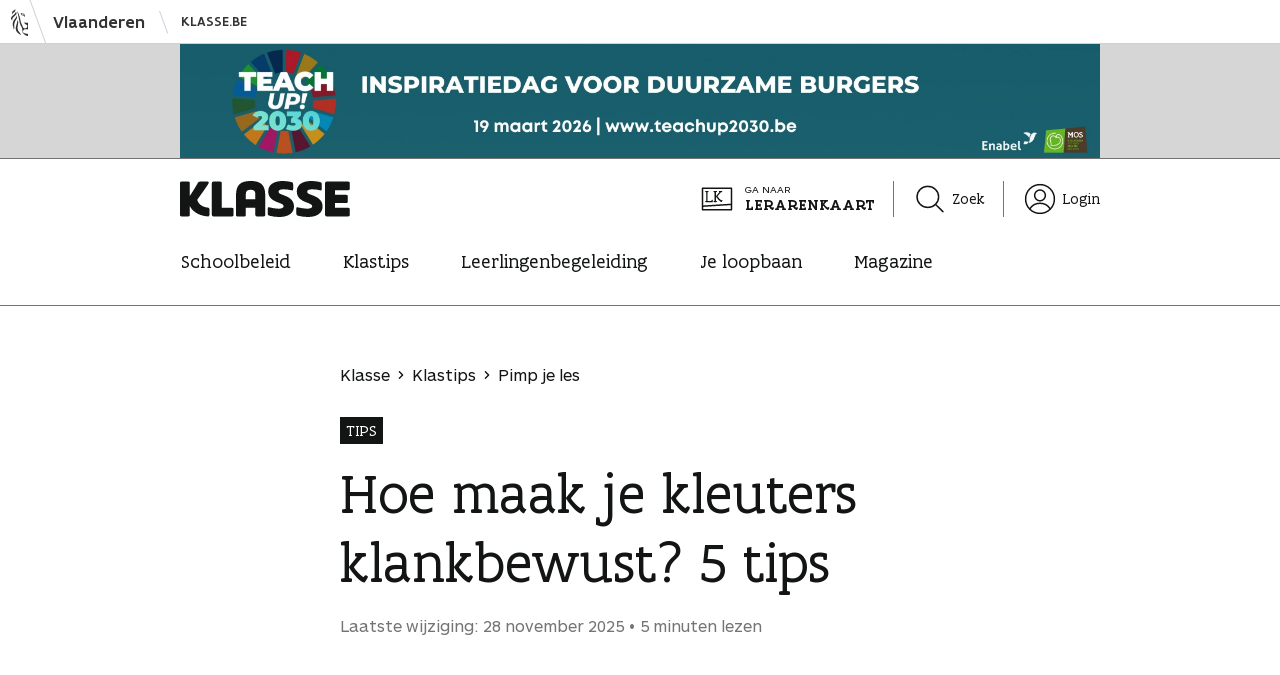

--- FILE ---
content_type: text/html; charset=UTF-8
request_url: https://www.klasse.be/84561/kleuters-klankbewust-maken-5-tips/
body_size: 13368
content:
<!doctype html><html class="no-js no-svg" lang="nl-NL"><head><meta charset="UTF-8"><meta name="viewport" content="width=device-width, initial-scale=1"><link rel="icon" href="https://www.klasse.be/favicon.ico" sizes="any"><link rel="icon" href="https://www.klasse.be/favicons/favicon.svg" type="image/svg+xml"><link rel="apple-touch-icon" href="https://www.klasse.be/favicons/apple-icon-180x180.png"><link rel="manifest" href="https://www.klasse.be/manifest.webmanifest"><link rel="preload" href="https://www.klasse.be/wp/wp-content/themes/astrid/view/webfonts/fa-sans-regular/FlandersArtSans-Regular.woff2" as="font" type="font/woff2" crossorigin><link rel="preload" href="https://www.klasse.be/wp/wp-content/themes/astrid/view/webfonts/fa-sans-medium/FlandersArtSans-Medium.woff2" as="font" type="font/woff2" crossorigin><link rel="preload" href="https://www.klasse.be/wp/wp-content/themes/astrid/view/webfonts/fa-serif-regular/FlandersArtSerif-Regular.woff2" as="font" type="font/woff2" crossorigin><link rel="preload" href="https://www.klasse.be/wp/wp-content/themes/astrid/view/webfonts/fa-serif-medium/FlandersArtSerif-Medium.woff2" as="font" type="font/woff2" crossorigin><link rel="preload" href="https://www.klasse.be/wp/wp-content/themes/astrid/view/webfonts/ars-maquette-pro-regular/ARSMaquettePro-Regular.woff2" as="font" type="font/woff2" crossorigin><link rel="preload" href="https://www.klasse.be/wp/wp-content/themes/astrid/view/webfonts/ars-maquette-pro-bold/ARSMaquettePro-Bold.woff2" as="font" type="font/woff2" crossorigin><meta property="fb:app_id" content="234294603321414"><meta http-equiv="X-UA-Compatible" content="IE=edge"><meta name='robots' content='index, follow, max-image-preview:large, max-snippet:-1, max-video-preview:-1' /><link media="all" href="https://www.klasse.be/wp/wp-content/cache/autoptimize/css/autoptimize_1748ea194e6a73a3854c25876601138c.css" rel="stylesheet"><link media="print" href="https://www.klasse.be/wp/wp-content/cache/autoptimize/css/autoptimize_5674367f9cba774ecc1f10d1a49286e5.css" rel="stylesheet"><title>Hoe maak je kleuters klankbewust? 5 tips &#8211; Klasse</title><meta name="description" content="Klankbewustzijn ontwikkelen bij jonge kleuters kan latere leesachterstand voorkomen. Lieve Van Severen (Odisee) deelt 5 effectieve tips." /><link rel="canonical" href="https://www.klasse.be/84561/kleuters-klankbewust-maken-5-tips/" /><meta property="og:locale" content="nl_NL" /><meta property="og:type" content="article" /><meta property="og:title" content="Hoe maak je kleuters klankbewust? 5 tips" /><meta property="og:description" content="Klankbewustzijn ontwikkelen bij jonge kleuters kan latere leesachterstand voorkomen. Lieve Van Severen (Odisee) deelt 5 effectieve tips." /><meta property="og:url" content="https://www.klasse.be/84561/kleuters-klankbewust-maken-5-tips/" /><meta property="og:site_name" content="Klasse" /><meta property="article:publisher" content="https://www.facebook.com/klasse/" /><meta property="article:published_time" content="2017-06-02T13:28:55+00:00" /><meta property="article:modified_time" content="2025-11-28T14:34:36+00:00" /><meta property="og:image" content="https://www.klasse.be/wp/wp-content/uploads/2017/07/Klankbewustzijn_LieveVanSeveren3.jpg" /><meta property="og:image:width" content="1296" /><meta property="og:image:height" content="730" /><meta property="og:image:type" content="image/jpeg" /><meta name="author" content="Nele Beerens" /><meta name="twitter:card" content="summary_large_image" /><meta name="twitter:label1" content="Geschreven door" /><meta name="twitter:data1" content="Nele Beerens" /><meta name="twitter:label2" content="Geschatte leestijd" /><meta name="twitter:data2" content="6 minuten" /> <script type="application/ld+json" class="yoast-schema-graph">{"@context":"https://schema.org","@graph":[{"@type":"Article","@id":"https://www.klasse.be/84561/kleuters-klankbewust-maken-5-tips/#article","isPartOf":{"@id":"https://www.klasse.be/84561/kleuters-klankbewust-maken-5-tips/"},"author":{"name":"Nele Beerens","@id":"https://www.klasse.be/#/schema/person/02a049ecc422ffbd38b9573fc7f080df"},"headline":"Hoe maak je kleuters klankbewust? 5 tips","datePublished":"2017-06-02T13:28:55+00:00","dateModified":"2025-11-28T14:34:36+00:00","mainEntityOfPage":{"@id":"https://www.klasse.be/84561/kleuters-klankbewust-maken-5-tips/"},"wordCount":1064,"commentCount":3,"publisher":{"@id":"https://www.klasse.be/#organization"},"image":{"@id":"https://www.klasse.be/84561/kleuters-klankbewust-maken-5-tips/#primaryimage"},"thumbnailUrl":"https://www.klasse.be/wp/wp-content/uploads/2017/07/Klankbewustzijn_LieveVanSeveren3.jpg","keywords":["Effectief lesgeven","Leesonderwijs","Taal op school"],"inLanguage":"nl-NL","potentialAction":[{"@type":"CommentAction","name":"Comment","target":["https://www.klasse.be/84561/kleuters-klankbewust-maken-5-tips/#respond"]}]},{"@type":"WebPage","@id":"https://www.klasse.be/84561/kleuters-klankbewust-maken-5-tips/","url":"https://www.klasse.be/84561/kleuters-klankbewust-maken-5-tips/","name":"Hoe maak je kleuters klankbewust? 5 tips &#8211; Klasse","isPartOf":{"@id":"https://www.klasse.be/#website"},"primaryImageOfPage":{"@id":"https://www.klasse.be/84561/kleuters-klankbewust-maken-5-tips/#primaryimage"},"image":{"@id":"https://www.klasse.be/84561/kleuters-klankbewust-maken-5-tips/#primaryimage"},"thumbnailUrl":"https://www.klasse.be/wp/wp-content/uploads/2017/07/Klankbewustzijn_LieveVanSeveren3.jpg","datePublished":"2017-06-02T13:28:55+00:00","dateModified":"2025-11-28T14:34:36+00:00","description":"Klankbewustzijn ontwikkelen bij jonge kleuters kan latere leesachterstand voorkomen. Lieve Van Severen (Odisee) deelt 5 effectieve tips.","breadcrumb":{"@id":"https://www.klasse.be/84561/kleuters-klankbewust-maken-5-tips/#breadcrumb"},"inLanguage":"nl-NL","potentialAction":[{"@type":"ReadAction","target":["https://www.klasse.be/84561/kleuters-klankbewust-maken-5-tips/"]}]},{"@type":"ImageObject","inLanguage":"nl-NL","@id":"https://www.klasse.be/84561/kleuters-klankbewust-maken-5-tips/#primaryimage","url":"https://www.klasse.be/wp/wp-content/uploads/2017/07/Klankbewustzijn_LieveVanSeveren3.jpg","contentUrl":"https://www.klasse.be/wp/wp-content/uploads/2017/07/Klankbewustzijn_LieveVanSeveren3.jpg","width":1296,"height":730,"caption":"Lieve Van Severen, docent lerarenopleiding Kleuteronderwijs, Odisee"},{"@type":"BreadcrumbList","@id":"https://www.klasse.be/84561/kleuters-klankbewust-maken-5-tips/#breadcrumb","itemListElement":[{"@type":"ListItem","position":1,"name":"Home","item":"https://www.klasse.be/"},{"@type":"ListItem","position":2,"name":"Hoe maak je kleuters klankbewust? 5 tips"}]},{"@type":"WebSite","@id":"https://www.klasse.be/#website","url":"https://www.klasse.be/","name":"Klasse","description":"Klasse is een onderwijsmagazine voor leraren, directeurs en andere onderwijsprofessionals.","publisher":{"@id":"https://www.klasse.be/#organization"},"potentialAction":[{"@type":"SearchAction","target":{"@type":"EntryPoint","urlTemplate":"https://www.klasse.be/?s={search_term_string}"},"query-input":{"@type":"PropertyValueSpecification","valueRequired":true,"valueName":"search_term_string"}}],"inLanguage":"nl-NL"},{"@type":"Organization","@id":"https://www.klasse.be/#organization","name":"Klasse","url":"https://www.klasse.be/","logo":{"@type":"ImageObject","inLanguage":"nl-NL","@id":"https://www.klasse.be/#/schema/logo/image/","url":"","contentUrl":"","caption":"Klasse"},"image":{"@id":"https://www.klasse.be/#/schema/logo/image/"},"sameAs":["https://www.facebook.com/klasse/","https://www.instagram.com/klasse_be","https://nl.pinterest.com/klasse_be/","https://www.youtube.com/user/tvklasse"]},{"@type":"Person","@id":"https://www.klasse.be/#/schema/person/02a049ecc422ffbd38b9573fc7f080df","name":"Nele Beerens"}]}</script> <link rel='dns-prefetch' href='//maps.googleapis.com' /><link rel="alternate" type="application/rss+xml" title="Klasse &raquo; Hoe maak je kleuters klankbewust? 5 tips reacties feed" href="https://www.klasse.be/84561/kleuters-klankbewust-maken-5-tips/feed/" /><link rel="alternate" title="oEmbed (JSON)" type="application/json+oembed" href="https://www.klasse.be/wp-json/oembed/1.0/embed?url=https%3A%2F%2Fwww.klasse.be%2F84561%2Fkleuters-klankbewust-maken-5-tips%2F" /><link rel="alternate" title="oEmbed (XML)" type="text/xml+oembed" href="https://www.klasse.be/wp-json/oembed/1.0/embed?url=https%3A%2F%2Fwww.klasse.be%2F84561%2Fkleuters-klankbewust-maken-5-tips%2F&#038;format=xml" /><style id='wp-img-auto-sizes-contain-inline-css' type='text/css'>img:is([sizes=auto i],[sizes^="auto," i]){contain-intrinsic-size:3000px 1500px}
/*# sourceURL=wp-img-auto-sizes-contain-inline-css */</style><link rel="https://api.w.org/" href="https://www.klasse.be/wp-json/" /><link rel="alternate" title="JSON" type="application/json" href="https://www.klasse.be/wp-json/wp/v2/posts/84561" /> <style type="text/css" media="screen">.g { margin:0px; padding:0px; overflow:hidden; line-height:1; zoom:1; }
	.g img { height:auto; }
	.g-col { position:relative; float:left; }
	.g-col:first-child { margin-left: 0; }
	.g-col:last-child { margin-right: 0; }
	.g-wall { display:block; position:fixed; left:0; top:0; width:100%; height:100%; z-index:-1; }
	.woocommerce-page .g, .bbpress-wrapper .g { margin: 20px auto; clear:both; }
	@media only screen and (max-width: 480px) {
		.g-col, .g-dyn, .g-single { width:100%; margin-left:0; margin-right:0; }
		.woocommerce-page .g, .bbpress-wrapper .g { margin: 10px auto; }
	}</style> <script type="text/javascript">(function(url){
	if(/(?:Chrome\/26\.0\.1410\.63 Safari\/537\.31|WordfenceTestMonBot)/.test(navigator.userAgent)){ return; }
	var addEvent = function(evt, handler) {
		if (window.addEventListener) {
			document.addEventListener(evt, handler, false);
		} else if (window.attachEvent) {
			document.attachEvent('on' + evt, handler);
		}
	};
	var removeEvent = function(evt, handler) {
		if (window.removeEventListener) {
			document.removeEventListener(evt, handler, false);
		} else if (window.detachEvent) {
			document.detachEvent('on' + evt, handler);
		}
	};
	var evts = 'contextmenu dblclick drag dragend dragenter dragleave dragover dragstart drop keydown keypress keyup mousedown mousemove mouseout mouseover mouseup mousewheel scroll'.split(' ');
	var logHuman = function() {
		if (window.wfLogHumanRan) { return; }
		window.wfLogHumanRan = true;
		var wfscr = document.createElement('script');
		wfscr.type = 'text/javascript';
		wfscr.async = true;
		wfscr.src = url + '&r=' + Math.random();
		(document.getElementsByTagName('head')[0]||document.getElementsByTagName('body')[0]).appendChild(wfscr);
		for (var i = 0; i < evts.length; i++) {
			removeEvent(evts[i], logHuman);
		}
	};
	for (var i = 0; i < evts.length; i++) {
		addEvent(evts[i], logHuman);
	}
})('//www.klasse.be/?wordfence_lh=1&hid=2A192830508CDD8B1F2E7CCDEBCF7AE9');</script> </head><body class="wp-singular post-template-default single single-post postid-84561 single-format-standard wp-theme-astrid has-pastel-yellow-accent-color" data-template="base.twig"><div class="cookie-consent hidden js-cookie-consent" data-version="20211122"><div class="cookie-consent__wrapper js-cookie-consent-info"><h2 class="cookie-consent__title">Klasse gaat bewust om met jouw gegevens</h2><p class="has-xxs-top-margin"><span class="is-weight-bold">Functionele cookies</span> zijn nodig om deze website correct te laten werken, bijvoorbeeld om beveiligde onderdelen af te schermen.</p><p class="has-xxs-top-margin"><span class="is-weight-bold">Statistische cookies</span> gebruikt Klasse om de gebruiks&shy;ervaring van deze website te verbeteren. Surfgedrag wordt anoniem gemeten.</p><p class="has-xxs-top-margin"><span class="is-weight-bold">Mediacookies</span> gebruikt Klasse om video’s (bv. Youtube) op pagina’s te tonen en hierover statistische gegevens te verzamelen.</p> <a href="/cookieverklaring" target="_blank" class="cookie-consent__more has-xxs-top-margin">Lees de cookieverklaring</a><div class="cookie-consent__options"> <a href="#" class="cookie-consent__option cookie-consent__option--primary button is-style-primary has-xs-top-margin js-cookie-consent-all-option">Aanvaard deze cookies</a> <a href="#" class="cookie-consent__option cookie-consent__option--secondary has-xxs-top-margin js-cookie-consent-functional-option">Aanvaard enkel functionele cookies</a> <a href="#" class="cookie-consent__option cookie-consent__option--secondary js-cookie-consent-more-option">Meer voorkeuren</a></div></div><fieldset class="cookie-consent__wrapper hidden js-cookie-consent-settings"><legend class="cookie-consent__title">Cookievoorkeuren</legend><div class="cookie-consent__toggle has-xxs-top-margin"> <input type="checkbox" id="cookie-consent-functional" name="cookie-consent-option" value="functional" checked disabled /> <label for="cookie-consent-functional"><span class="is-weight-bold">Functionele cookies</span> zijn nodig om deze website correct te laten werken, bijvoorbeeld om beveiligde onderdelen af te schermen.</label></div><div class="cookie-consent__toggle has-xxs-top-margin"> <input type="checkbox" id="cookie-consent-statistical" name="cookie-consent-option" value="statistical" /> <label for="cookie-consent-statistical"><span class="is-weight-bold">Statistische cookies</span> gebruikt Klasse om de gebruiks&shy;ervaring van deze website te verbeteren. Surfgedrag wordt anoniem gemeten.</label></div><div class="cookie-consent__toggle has-xxs-top-margin"> <input type="checkbox" id="cookie-consent-media" name="cookie-consent-option" value="media" /> <label for="cookie-consent-media"><span class="is-weight-bold">Mediacookies</span> gebruikt Klasse om video’s (bv. Youtube) op pagina’s te tonen en hierover statistische gegevens te verzamelen.</label></div> <a href="/cookieverklaring" target="_blank" class="cookie-consent__more cookie-consent__more--indent has-xxs-top-margin">Lees de cookieverklaring</a><div class="cookie-consent__options"> <a href="#" class="cookie-consent__option button is-style-primary has-xs-top-margin js-cookie-consent-save-option">Keuze bewaren</a></div></fieldset></div> <a class="skip-link visually-hidden" href="#content">Naar inhoud springen</a><div class="vo-header js-vo-header"><div class="vo-inner" data-gtm-id="voheader"> <a href="http://www.vlaanderen.be/nl" class="vo-link"><div class="vo-leeuw"></div> <span class="vo-instance">Vlaanderen</span> </a> <a class="vo-link vo-link--small" href="https://www.klasse.be/"> Klasse.be </a></div></div><div class="banner js-banner" data-gtm-id="topheader"><div class="g g-1"><div class="g-single a-573"><a class="gofollow" data-track="NTczLDEsMTA=" href="https://teachup2030.be/" target="_blank"><img src="https://www.klasse.be/wp/wp-content/images/20260119_W04_LB_MOS_TeachUp_full.jpg" alt="teach up" /></a></div></div></div><header class="masthead js-masthead" data-gtm-id="klasseheader"><div class="masthead__main"><div class="masthead__top"> <a href="/" class="masthead__logo"><span class="logo logo--klasse"><span class="visually-hidden">Klasse</span></span></a><div class="masthead__top-aside"><div class="masthead__top-section"> <a class="masthead__cta masthead__top-icon" href="/lerarenkaart/"> <span class="icon icon--lerarenkaart icon-size--l"></span> <span> <span class="masthead__cta-meta">Ga naar</span> <span class="masthead__cta-reference"><p class="masthead__cta-text">Lerarenkaart</p> </span> </span> </a></div><div class="masthead__top-section"> <a class="masthead__top-icon" href="/zoek/"><span class="icon icon--magnifier icon-size--l icon-space--after"></span>Zoek</a></div><div class="masthead__top-section"> <a class="masthead__top-icon" href="/je-profiel/gegevens/"><span class="icon icon--user icon-size--l icon-space--after"></span>Login</a></div></div></div><nav id="nav-main-bottom" class="navigation navigation--bottom js-bottom-navigation"><ol class="navigation__items"><li class="navigation__item"> <a href="/" class="navigation__link"> <span class="icon icon--house icon-size--m"></span>Home </a></li><li class="navigation__item"> <a href="#" class="navigation__link js-button js-themes-button"> <span class="icon icon--themes icon-size--m"></span>Thema's<span class="text_to_speech navigation_themes_status">ingeklapt</span> </a><ul class="navigation__subitems hidden js-submenu js-themes-submenu"><li class="navigation__subitem"> <a href="/topthema/schoolbeleid/" class="navigation__sublink">Schoolbeleid</a></li><li class="navigation__subitem"> <a href="/topthema/klastips/" class="navigation__sublink">Klastips</a></li><li class="navigation__subitem"> <a href="/topthema/leerlingenbegeleiding/" class="navigation__sublink">Leerlingenbegeleiding</a></li><li class="navigation__subitem"> <a href="/topthema/je-loopbaan/" class="navigation__sublink">Je loopbaan</a></li></ul></li><li class="navigation__item"> <a href="/zoek/" class="navigation__link"> <span class="icon icon--magnifier icon-size--m"></span>Zoeken </a></li><li class="navigation__item"> <a href="#" class="navigation__link js-button js-more-button"> <span class="icon icon--line-3-horizontal icon-size--m"></span>Meer<span class="text_to_speech navigation_more_status">ingeklapt</span> </a><ul class="navigation__subitems hidden js-submenu js-more-submenu"><li class="navigation__subitem"> <a href="/je-profiel/gegevens/" class="navigation__sublink">Login</a></li><li class="navigation__subitem"> <a href="/abonnementen/" class="navigation__sublink">Magazine</a></li><li class="navigation__subitem"> <span class="icon icon--lerarenkaart icon-size--l"></span> <a class="navigation__sublink navigation__cta" href="/lerarenkaart/"> <span class="navigation__cta-meta">Ga naar</span><div class="navigation__cta-reference"><p class="navigation__cta-text">Lerarenkaart</p></div> </a></li></ul></li></ol></nav><nav id="nav-main-top" class="navigation navigation--top js-top-navigation"><ul class="navigation__items"><li class="navigation__item"> <a href="/topthema/schoolbeleid/" class="navigation__link">Schoolbeleid</a></li><li class="navigation__item"> <a href="/topthema/klastips/" class="navigation__link">Klastips</a></li><li class="navigation__item"> <a href="/topthema/leerlingenbegeleiding/" class="navigation__link">Leerlingenbegeleiding</a></li><li class="navigation__item"> <a href="/topthema/je-loopbaan/" class="navigation__link">Je loopbaan</a></li><li class="navigation__item"> <a href="/abonnementen/" class="navigation__link">Magazine</a></li></ul></nav></div><div class="masthead__bottom"><div class="reading-progress"><div class="reading-progress__bar"></div></div></div></header><main id="content" class="container js-container"><article class="post-type-post" id="post-84561"><div class="wrapper wrapper--small"><div class="intro has-s-top-margin"><div class="intro__content"><div class="intro__header"><ol class="intro__breadcrumbs breadcrumbs" data-gtm-id="breadcrumb"><li class="breadcrumb"> <a href="/" class="breadcrumb__link"> Klasse </a></li><li class="breadcrumb"> <a href="https://www.klasse.be/topthema/klastips" class="breadcrumb__link"> Klastips </a></li><li class="breadcrumb"> <a href="https://www.klasse.be/thema/pimp-je-les" class="breadcrumb__link"> Pimp je les </a></li></ol><div class="intro__title intro__title--extended title"><p class="title__label"> <span> Tips </span></p><h1 class="title__text"> <span> Hoe maak je kleuters klankbewust? 5 tips </span></h1></div><ul class="intro__meta"><li class="intro__meta-item"> Laatste wijziging: 28 november 2025</li><li class="intro__meta-item"> 5 minuten
 lezen</li></ul></div></div></div><div class="content" data-word-count="1037"><div class="wp-block-klasse-core-preface has-m-top-margin"><p class="preface">Klankbewustzijn ontwikkelen bij kleuters kan latere <a href="https://www.klasse.be/85384/voorbereiding-lezen-kleuters-klankbewustzijn/" target="_blank" rel="noopener noreferrer">leesachterstand voorkomen</a>. Expert Lieve Van Severen (Odisee) deelt 5 effectieve tips én vertelt waarom letters er ook al toe doen in de kleuterklas.</p></div><h3 class="wp-block-heading has-m-top-margin" id="h-1-start-simpel"><strong>1. Start simpel</strong></h3><div class="wp-block-klasse-core-interviewee has-xxs-top-margin"><p class="interviewee"><span class="interviewee__source">Lieve Van Severen, docent lerarenopleiding Kleuteronderwijs, Odisee:</span> <span class="interviewee__text">“<strong>In de eerste kleuterklas</strong> speel je luister- en spreekspelletjes met geluiden en klanken. <em>Wie een slang hoort sissen tussen andere dierengeluiden, springt op. We kronkelen als een slang door de sportzaal en sissen ‘ssssss’</em>.”</span></p></div><p class="has-xxs-top-margin">“Kinderen in de<strong> tweede kleuterklas</strong> kunnen al klankverschillen leren horen in minimale woordparen: <em>Is snoep gezond? Of bedoelde je ‘soep’? Eet je graag bloot? Of bedoelde je ‘brood’? </em>Een specifieke letter in een woord vinden, zoals de klank /p/ in aap, oefen je stap voor stap in.”<em>&nbsp;</em></p><div class="wp-block-group is-style-default has-s-top-margin is-layout-constrained wp-block-group-is-layout-constrained"><p class="is-style-ars has-no-top-margin"><em>Popcorn poft: p p p p</em>. In de spiegel laat je kinderen ontdekken dat ze de klank /p/ met de lippen uitspreken. En dat je een plofje lucht voelt als je je hand voor je mond houdt. Kunnen je kleuters de klank /p/ herkennen tussen andere klanken /v &#8211; a &#8211;&nbsp;b &#8211; m &#8211; p &#8211; s &#8211; k/?&nbsp;</p><p class="is-style-ars has-xxs-top-margin">Leg ook de link met de letter p door je kleuters die letter te laten tekenen met krijt, stiften, wasco’s of met een tak in de aarde. Herkennen de kinderen de letter p tussen andere letters?&nbsp;Pas als je de klank helemaal hebt verkend, oefen je de auditieve discriminatie: <em>hoor je de klank /p/ in aap?</em>.&nbsp;</p></div><p class="has-s-top-margin">“In de <strong>derde kleuterklas</strong> reik je moeilijkere taken aan, zoals auditieve synthese: <em>Kan je raden wat ik ben?</em> <em>/z/-/o/-/n/.</em> Maar ook auditieve analyse: <em>Hoeveel klankjes hoor je in ‘zee’? </em>en auditieve manipulatie:<em> ‘zeep&#8217; zonder &#8216;p&#8217; is &#8216;zee’.&nbsp;</em></p><hr class="wp-block-separator has-alpha-channel-opacity has-m-top-margin"/><h3 class="wp-block-heading has-m-top-margin" id="h-2-hou-het-speels"><strong>2. Hou het speels</strong></h3><div class="wp-block-klasse-core-interviewee has-xxs-top-margin"><p class="interviewee"><span class="interviewee__source">Lieve Van Severen:</span> <span class="interviewee__text">“Werk aan klankbewustzijn binnen een thema dat kleuters aanspreekt. En kleed de meer ‘schoolse’ klankbewustzijnstaakjes speels en functioneel in <strong>om kleuters actief te betrekken</strong>. Laat je kleuters spullen verzamelen met de klank /m/: mes, kam, munt, emmer … Ook leuk: werken met een handpop die vertelt over haar avonturen en zich daarbij verspreekt. Zo zullen kleuters het geweldig vinden als de pop zegt dat ze op reis in Spanje ‘<em>koude poep</em>’ heeft gedronken. Of bedoelde ze ‘<em>koude soep</em>’?”</span></p></div><p class="has-xxs-top-margin">“Spreekt een kind een woord verkeerd uit waardoor er betekenisverschil optreedt, zoals <em>ijs-reis? </em>Stuur met dezelfde techniek bij: <em>Ik hoorde denk ik ‘ijs’, of bedoelde je ‘reis?</em> Zo maak je op een zachte manier duidelijk dat een verkeerde uitspraak kan leiden tot betekenisverwarring. <strong>Auditieve manipulatie</strong> of spelen met klanken komt vaak spontaan bij de kleuters naar boven, denk aan <em>jufke pufke</em> en <em>Jordi de pordi</em>. Dankbare momenten om op in te pikken.”&nbsp;</p><hr class="wp-block-separator has-alpha-channel-opacity has-m-top-margin"/><h3 class="wp-block-heading has-m-top-margin" id="h-3-begin-met-veel-ondersteuning"><strong>3. Begin met veel ondersteuning</strong></h3><div class="wp-block-klasse-core-interviewee has-xxs-top-margin"><p class="interviewee"><span class="interviewee__source">Lieve Van Severen:</span> <span class="interviewee__text">“Klankbewustzijn ontwikkelt zich vaak <strong>niet intuïtief</strong>, maar vergt onderwijs en oefening. Denk niet te snel dat je kleuters er nog niet rijp voor zijn. Met e<a href="https://kaatjeklank.be/aan-de-slag-de-klas/derde-kleuterklas/didactisch-materiaal/scaffolding-hoe-begeleid-je-klankbewustzijnstaken" target="_blank" rel="noreferrer noopener">xpliciete instructie en goede ondersteuning van de leraar</a> lukt het wel.”</span></p></div><div class="wp-block-group is-style-default has-s-top-margin is-layout-constrained wp-block-group-is-layout-constrained"><p class="has-no-top-margin"><em>Hoor je de klank /f/ in fee?</em> (tik op je lippen)&nbsp;</p><p class="has-no-top-margin"><em>Luister goed en kijk naar mijn mond: FFFF. Ffffee, fffee.</em>&nbsp;</p><p class="has-no-top-margin"><em>FFFF – fffeee. Fffeee</em> (modelleer: zeg de klank en het woord traag luidop)&nbsp;</p><p class="has-no-top-margin"><em>Zeg maar mee: FFF – ffeee</em> (oefen samen)&nbsp;</p><p class="has-no-top-margin"><em>Hoor je de klank /f/ in fee, fffee?</em>&nbsp;</p><p class="has-no-top-margin"><em>Ja, wij horen /f/ in fffeee </em>(iedereen tikt op de lippen)&nbsp;</p><p class="has-no-top-margin"><em>Kijk, ik schrijf het woord ‘fee’</em> (schrijf de letter ‘f’)&nbsp;</p></div><p class="has-s-top-margin">“Zorg er eerst voor dat je kleuters aandachtig luisteren en in de gaten hebben wat je met je mond doet. Benadruk daarna de klank door die langer aan te houden. Vervolgens <strong>modelleer</strong> je: zeg de klank en het woord luidop. In een volgende stap laat je de kinderen zelf de klank en het woord uitspreken en vergelijken. Tot slot verwijst je ook naar de letter in het geschreven woord. Lukt dat steeds beter, <a href="https://www.klasse.be/252550/voorbeelden-scaffolding-effectieve-leerstrategie/" target="_blank" rel="noreferrer noopener">bouw dan stap voor stap je ondersteuning af</a>.”&nbsp;</p><hr class="wp-block-separator has-alpha-channel-opacity has-m-top-margin"/><h3 class="wp-block-heading has-m-top-margin" id="h-4-las-preteaching-in"><strong>4. Las preteaching in</strong></h3><div class="wp-block-klasse-core-interviewee has-xxs-top-margin"><p class="interviewee"><span class="interviewee__source">Lieve Van Severen:</span> <span class="interviewee__text">“Kinderen die opgroeien in een kwetsbare context of het lastiger hebben met mondelinge taalvaardigheid, lopen een groter risico op leesproblemen. Preteaching heeft een gunstig effect op die kleuters. Bereid met hen de klassikale activiteit en instructie voor in een klein (zorg)groepje zodat ze een voorsprong krijgen op de grote groep. Tijdens de volgende klassikale activiteit is de kans groter dat ze je uitleg juist begrijpen, actief meedoen en succes ervaren. Heel wat <strong>motiverender en effectiever </strong>dan remediërend optreden ná de klassikale activiteit.”</span></p></div><p class="has-xxs-top-margin">“Kinderen met een<strong> andere thuistaal</strong> zijn niet vertrouwd met elke klank van het Nederlands omdat die in hun moedertaal simpelweg niet bestaat. <a href="https://www.moedint2.nl/home" target="_blank" rel="noreferrer noopener">Hier</a> en <a href="https://meertaligheidentaalstoornissenvu.weebly.com/leerkrachten.html" target="_blank" rel="noreferrer noopener">hier</a> vind je per taal de voornaamste verschillen: handig om in te schatten waar de hindernissen voor je kleuters liggen.”&nbsp;&nbsp;</p><p class="has-xxs-top-margin">Wie weinig impulscontrole en zelfsturing heeft, slaagt er met <a href="https://www.klasse.be/140034/zintuigkaartjes-kleuters-aandacht-richten-executieve-functies/" target="_blank" rel="noreferrer noopener"><strong>zintuigkaartjes</strong></a>, stop-denk-doe-pictogrammen en spiegelspraak beter in om de aandacht te richten. Ook vaste routines zoals een spreekopwarmer of een vast &#8216;hak- of plak&#8217;-liedje zorgen voor herkenbaarheid.</p><hr class="wp-block-separator has-alpha-channel-opacity has-m-top-margin"/><h3 class="wp-block-heading has-m-top-margin" id="h-5-niet-elke-klank-is-even-makkelijk"><strong>5. Niet elke klank is even makkelijk</strong></h3><div class="wp-block-klasse-core-interviewee has-xxs-top-margin"><p class="interviewee"><span class="interviewee__source">Lieve Van Severen:</span> <span class="interviewee__text">“Je begint het best met klanken herkennen aan het woordbegin, en pas later met klanken op het woordeinde. Als je werkt met klanken aan het <strong>woordbegin</strong>, kies dan voor klanken die je lang kan aanhouden, zoals /s/, /f/, /m/, /n/, /r/ of /l/.”</span></p></div><p class="has-xxs-top-margin">“Als je werkt met klanken op het <strong>woordeinde</strong>, dan start je met wrijfklanken, zoals /s/ en /f/, en plofklanken, zoals /p/ en /t/.&nbsp; Die korte plofklanken zijn vluchtig en detecteer je makkelijker aan het einde van een woord (aap) dan aan het woordbegin (poes). Stem ook af met je collega van het eerste leerjaar: klanken en letters die bij de start van lezen aan bod komen, verdienen extra aandacht.”</p><hr class="wp-block-separator has-alpha-channel-opacity has-m-top-margin"/><h3 class="wp-block-heading has-m-top-margin" id="h-tot-slot-doe-alsof-schrijven"><strong>Tot slot: doe-alsof schrijven</strong></h3><div class="wp-block-klasse-core-interviewee has-xxs-top-margin"><p class="interviewee"><span class="interviewee__source">Lieve Van Severen</span> <span class="interviewee__text">“Lezen en schrijven hangen sterk samen. Wil je kleuters voorbereiden op lezen, werk dan al in de kleuterklas aan de <strong>koppeling tussen klanken en letters</strong>. Dat kan heel speels: met doe-alsof schrijven noteren kleuters hun naam en een titel bij een tekening, maken ze een boodschappenlijstje in de winkelhoek of schrijven ze een brief aan de Sint.”</span></p></div><p class="has-xxs-top-margin">“Zo oefen je met oudere kleuters op een motiverende manier klankbewustzijn – <em>ik wil Sint schrijven, welke klank hoor ik eerst? –</em> en letterkennis&nbsp; – <em>de letter &#8216;s&#8217; schrijf ik als een slangetje</em>. Jonge kleuters <strong>krabbelen</strong> meer dan echt te schrijven, maar ze pikken intussen wel veel op: ze zien in waarom ons schrift nuttig is en ontdekken wat de schrijfrichting is.”</p></div><p class="author has-s-top-margin"> <span class="icon icon--pen icon-size--m icon-space--after"></span>Nele Beerens, Seppe Goossens</p><div class="post-actions has-s-top-margin"><div class="post-actions__wrapper"><div class="post__action post__action--save save"> <a
 class="save__action js-post-action-button"
 title="Voeg dit artikel toe aan je bewaarde artikels"
 href="#"
 data-post-id="84561"
 data-state=""
 data-post-type="artikel"
 data-section="bewaarde artikels"
 > <span class="visually-hidden js-post-action-a11y">Voeg dit artikel toe aan je bewaarde artikels</span><div
 class="save__animation animatie"
 data-type="trigger"
 data-name="artikel-bewaren"
 data-src="/img/animaties/bewaar-artikel.json"
 data-initial="start"
 data-reduced="/img/animaties/bewaar-artikel-reduced.json"
 ></div> </a><p class="save__text js-post-action-text"><a href="https://www.klasse.be/je-profiel/?kpm=login&referer=https://www.klasse.be/84561/kleuters-klankbewust-maken-5-tips/&action2=save_post&post_id=84561">Log in</a> om te bewaren</p></div><hr class="post-actions__divider" /><div class="post__action post__action--share social-share js-share" data-gtm-id="share"><p class="social-share__instructions">Deel dit artikel</p><ul class="social-share__icons"><li class="social-share__icon social-share__icon--facebook"> <a class="social-share__link" href="//www.facebook.com/share.php?u=https://www.klasse.be/84561/kleuters-klankbewust-maken-5-tips/" target="_blank" onclick="return fbs_click()" title="Deel dit artikel op Facebook"> <span class="icon icon--facebook-circle-fill icon-size--l"></span><span class="visually-hidden">Deel dit artikel op Facebook</span> </a></li><li class="social-share__icon social-share__icon--pinterest"> <a class="social-share__link" href="//www.pinterest.com/pin/create/a/?url=https://www.klasse.be/84561/kleuters-klankbewust-maken-5-tips/&media=&description=Hoe maak je kleuters klankbewust? 5 tips" target="_blank" title="Deel dit artikel op Pinterest"> <span class="icon icon--pinterest-circle-fill icon-size--l"></span><span class="visually-hidden">Deel dit artikel op Pinterest</span> </a></li><li class="social-share__icon social-share__icon--linkedin"> <a class="social-share__link" href="https://www.linkedin.com/sharing/share-offsite/?url=https://www.klasse.be/84561/kleuters-klankbewust-maken-5-tips/" target="_blank" title="Deel dit artikel op LinkedIn"> <span class="icon icon--linkedin-circle-fill icon-size--l"></span><span class="visually-hidden">Deel dit artikel op LinkedIn</span> </a></li><li class="social-share__icon social-share__icon--whatsapp"> <a class="social-share__link" href="https://wa.me/?text=Hoe maak je kleuters klankbewust? 5 tips - Klasse https://www.klasse.be/84561/kleuters-klankbewust-maken-5-tips/" title="Deel dit artikel via WhatsApp" target="_blank"> <span class="icon icon--whatsapp-circle-fill icon-size--l"></span><span class="visually-hidden">Deel dit artikel via WhatsApp</span> </a></li><li class="social-share__icon social-share__icon--mail"> <a class="social-share__link" href="mailto:?subject=Hoe maak je kleuters klankbewust? 5 tips - Klasse&body=Hoe maak je kleuters klankbewust? 5 tips - Klasse https://www.klasse.be/84561/kleuters-klankbewust-maken-5-tips/" target="_blank" title="Deel dit artikel via e-mail"> <span class="icon icon--enveloppe-circle-fill icon-size--l"></span><span class="visually-hidden">Deel dit artikel via e-mail</span> </a></li><li class="social-share__icon social-share__icon--print"> <a class="social-share__link" href="#" title="Print dit artikel" onclick="window.print();"> <span class="icon icon--printer-circle-fill icon-size--l"></span><span class="visually-hidden">Print dit artikel</span> </a></li><li class="social-share__icon social-share__icon--link js-share-link"> <a class="social-share__link" href="#" title="Kopieer de link naar dit artikel"> <span class="icon icon--link-circle-fill icon-size--l"></span><span class="visually-hidden">Kopieer de link naar dit artikel</span> </a></li></ul></div></div></div><div class="comment-wrapper" id="js_scroll_comments"><div class="comment-toggle button is-style-full-line has-m-top-margin js-comments-toggle"> <a href="#" class="comment-toggle-link" data-gtm-id="discuss"> <span class="icon icon--speech-bubble icon-size--m icon-space--after"></span> 2 reacties <span class="text_to_speech comment_button_status">ingeklapt</span> <span class="icon icon--chevron-down icon-size--m icon-space--before"></span> </a></div><div class="comment-box comments js-comments-wrapper"><div class="comment has-s-top-margin" id="comment-15891"><div class="comment__header"><div class="comment__avatar avatar">j</div><div class="comment__meta"><h4 class="comment__author">juf</h4> <span class="comment__date">8 september 2017</span></div></div><div class="comment__content has-xs-top-margin"><p>Niet alle kindjes kunnen in de vakantie op reis ...</p><p>Leuker en herkenbaar voor Alle kindjes:<br /> Jenne is een ijsje / meisje</p><p>Kleuters kunnen anders blijven hangen in het verhaal en zich van kleinsaf 'achergesteld' voelen ...</p></div> <a rel="nofollow" class="comment-reply-link" href="#comment-15891" data-commentid="15891" data-postid="84561" data-belowelement="comment-15891" data-respondelement="respond" data-replyto="Antwoord op juf" aria-label="Antwoord op juf">Reageren</a></div><div class="comment has-s-top-margin" id="comment-56894"><div class="comment__header"><div class="comment__avatar avatar">R</div><div class="comment__meta"><h4 class="comment__author">Riet Wille</h4> <span class="comment__date">26 oktober 2023</span></div></div><div class="comment__content has-xs-top-margin"><p>Wel jammer dat het belang van rijmen niet vermeld wordt. Dat kan met eenvoudige versjes, rijmspelletjes, verhalen op rijm ... Kleuters vinden rijmen leuk en het is een ideale manier om al spelend auditieve analyse en synthese te oefenen.</p></div> <a rel="nofollow" class="comment-reply-link" href="#comment-56894" data-commentid="56894" data-postid="84561" data-belowelement="comment-56894" data-respondelement="respond" data-replyto="Antwoord op Riet Wille" aria-label="Antwoord op Riet Wille">Reageren</a></div><div class="comment-form has-s-top-margin"><h3 class="comment-form__title visually-hidden">Laat een reactie achter</h3><form class="comment-form__fields form" method="post" action="https://www.klasse.be/wp/wp-comments-post.php"><div class="form-item"> <label class="form-label is-required" for="author">Je naam</label> <input class="form-text" type="text" name="author" id="author" required></div><div class="form-item"> <label class="form-label is-required" for="email">Je e-mailadres</label> <input class="form-text" type="text" name="email" id="email" required></div><div class="form-item"> <label class="form-label is-required" for="comment">Je reactie</label><textarea autocomplete="new-password"  class="form-textarea" rows="11" cols="30" id="ab4a470748"  name="ab4a470748"  ></textarea><textarea id="comment" aria-label="hp-comment" aria-hidden="true" name="comment" autocomplete="new-password" style="padding:0 !important;clip:rect(1px, 1px, 1px, 1px) !important;position:absolute !important;white-space:nowrap !important;height:1px !important;width:1px !important;overflow:hidden !important;" tabindex="-1"></textarea><script data-noptimize>document.getElementById("comment").setAttribute( "id", "acd7636fd59eeccd2d0d7fc086ed113a" );document.getElementById("ab4a470748").setAttribute( "id", "comment" );</script> </div> <input name="comment_post_ID" value="84561" type="hidden"> <input name="comment_parent" value="0" type="hidden"> <button type="submit" name="Submit" class="comment__button button is-style-primary has-s-top-margin">Reactie toevoegen</button></form></div></div></div><div class="related-term has-s-top-margin"><p class="related-term__title"> Lees meer over</p><ul class="related-term__list" data-gtm-id="related_theme"><li class="related-term__item"> <a href="/thema/effectief-lesgeven" class="related-term__link button is-style-secondary">Effectief lesgeven</a></li><li class="related-term__item"> <a href="/thema/lezen-en-taal" class="related-term__link button is-style-secondary">Lezen en taal</a></li></ul></div></div><section id="js_scroll_related_content" class="related-content has-m-top-margin"><div class="related-content__title title title--alternative"><h2 class="title__text">Ontdek ook:</h2></div><div class="grid grid-1x1 grid-1x2-s grid-1x3-l has-xs-top-margin"><div id="teaser-85384" class="teaser teaser--compact teaser-s teaser-0" data-related-type="include" data-related-level="handpicked" data-related-selected=""><figure class="teaser__image"> <img src="https://www.klasse.be/wp/wp-content/uploads/2017/07/Klankbewustzijn_LieveVanSeveren2-800x451.jpg" alt="" width="1296" height="730" loading="lazy" /></figure><div class="teaser__content"><div class="teaser__header"><div class="teaser__label"> <span class="teaser__label-text">Specialist</span></div><h3 class="teaser__title"> <a href="https://www.klasse.be/85384/voorbereiding-lezen-kleuters-klankbewustzijn/" class="teaser__link" data-gtm-id="related_content"> <span class="teaser__highlight">Kleuters voorbereiden op lezen? Werk aan klankbewustzijn</span> </a></h3></div></div></div><div id="teaser-661378" class="teaser teaser--compact teaser-s teaser-1" data-related-type="include" data-related-level="handpicked" data-related-selected=""><figure class="teaser__image"> <img src="https://www.klasse.be/wp/wp-content/uploads/2023/08/Yuri_Andries_KLASSE_Helena_Taelman_24-05-2023_0001-kopieren-800x451.jpg" alt="" width="1296" height="730" loading="lazy" /></figure><div class="teaser__content"><div class="teaser__header"><div class="teaser__label"> <span class="teaser__label-text">Specialist</span></div><h3 class="teaser__title"> <a href="https://www.klasse.be/661378/sterke-taal-in-de-kleuterklas/" class="teaser__link" data-gtm-id="related_content"> <span class="teaser__highlight">Sterke taal bij kleuters: da&#8217;s (af)gesproken!</span> </a></h3></div></div></div><div class="cta--related cta--compact" data-gtm-id="related_cta"><p class="has-no-top-margin"><strong>Word een taalbewuste leraar in 6&nbsp;stappen.</strong><br>Download de Lerarenkaart-app en maak gebruik van 850 straffe voordelen.</p><div class="wp-block-buttons has-xs-top-margin is-content-justification-center is-layout-flex wp-container-core-buttons-is-layout-8057eaf3 wp-block-buttons-is-layout-flex"><div class="wp-block-button cta__action has-xse-top-margin is-style-primary"><a class="wp-block-button__link has-white-background-color has-background has-text-align-left wp-element-button" href="/nieuwsbrieven/tipreeks-taal/">Schrijf je in voor de tipreeks</a></div></div></div><div id="teaser-764747" class="teaser teaser--compact teaser-s teaser-2" data-related-type="tag" data-related-level="post" data-related-selected="34527,30077,30031"><figure class="teaser__image"> <img src="https://www.klasse.be/wp/wp-content/uploads/2025/12/zelfregulerend-leren-lagere-school-02-800x451.jpg" alt="" width="1296" height="730" loading="lazy" /></figure><div class="teaser__content"><div class="teaser__header"><div class="teaser__label"> <span class="teaser__label-text">Zo doen zij het</span></div><h3 class="teaser__title"> <a href="https://www.klasse.be/764747/leerlingen-lagere-school-niet-te-jong-voor-zelfregulerend-leren/" class="teaser__link" data-gtm-id="related_content"> <span class="teaser__highlight">Leerlingen lagere school niet te jong voor zelfregulerend leren</span> </a></h3></div></div></div><div id="teaser-763818" class="teaser teaser--compact teaser-s teaser-3" data-related-type="tag" data-related-level="post" data-related-selected="34527,30077,30031"><figure class="teaser__image"> <img src="https://www.klasse.be/wp/wp-content/uploads/2025/12/zelfregulerend-leren_expert_Elien-Roose-800x451.jpg" alt="" width="1296" height="730" loading="lazy" /></figure><div class="teaser__content"><div class="teaser__header"><div class="teaser__label"> <span class="teaser__label-text">Zo doen zij het</span></div><h3 class="teaser__title"> <a href="https://www.klasse.be/763818/zelfregulatie-leerproces-meer-in-handen-van-leerlingen/" class="teaser__link" data-gtm-id="related_content"> <span class="teaser__highlight">Zelfregulatie: het leerproces mee(r) in handen van leerlingen</span> </a></h3></div></div></div><div id="teaser-763801" class="teaser teaser--compact teaser-s teaser-4" data-related-type="tag" data-related-level="post" data-related-selected="34527,30077,30031"><figure class="teaser__image"> <img src="https://www.klasse.be/wp/wp-content/uploads/2025/12/zelfregulerend-leren_expert_Jeltsen-Peeters-01-800x451.jpg" alt="" width="1296" height="730" loading="lazy" /></figure><div class="teaser__content"><div class="teaser__header"><div class="teaser__label"> <span class="teaser__label-text">Specialist</span></div><h3 class="teaser__title"> <a href="https://www.klasse.be/763801/zelfregulerend-leren-tover-je-niet-zomaar/" class="teaser__link" data-gtm-id="related_content"> <span class="teaser__highlight">“Zelfregulerende leerlingen tover je niet zomaar&#8221; </span> </a></h3></div></div></div></div></section></article></main><footer id="js_scroll_footer" class="footer" data-gtm-id="footer"><div class="footer__cta"><div class="footer__cta-wrapper"><h3 class="footer__cta-title">Wekelijks het beste van Klasse in je mailbox?</h3><p class="footer__cta-text"> Wil je mee zijn met wat leeft in onderwijs? Informatie en inspiratie krijgen op jouw maat? Schrijf je in voor een van onze nieuwsbrieven en ontvang het beste van Klasse in je mailbox.</p> <a href="/nieuwsbrieven/" class="footer__cta-button button is-style-primary">Ik schrijf me in</a></div></div><div class="footer__menus"><div class="footer__menus-wrapper grid grid-1x1 grid-1x2-s grid-1x4-l"><div class="footer__menu"><h3 class="footer__menu-title">Klasse</h3><ul class="footer__list"><li class="footer__list-item"> <a href="/wat-is-klasse/">Over Klasse</a></li><li class="footer__list-item"> <a href="/vacatures-bij-klasse/">Werken bij Klasse</a></li><li class="footer__list-item"> <a href="/pers/">Pers</a></li><li class="footer__list-item"> <a href="/hulp-nodig/">Hulp nodig?</a></li></ul><ul class="footer__list"><li class="footer__list-item"> <a href="/topthema/schoolbeleid/">Schoolbeleid</a></li><li class="footer__list-item"> <a href="/topthema/klastips/">Klastips</a></li><li class="footer__list-item"> <a href="/topthema/leerlingenbegeleiding/">Leerlingen&shy;begeleiding</a></li><li class="footer__list-item"> <a href="/topthema/je-loopbaan/">Je loopbaan</a></li></ul></div><div class="footer__menu"><h3 class="footer__menu-title">Magazine</h3><ul class="footer__list"><li class="footer__list-item"> <a href="/abonnementen/">Over Klasse Magazine</a></li><li class="footer__list-item"> <a href="/abonnementen/neem-een-abonnement/">Neem een abonnement</a></li><li class="footer__list-item"> <a href="/adverteren/">Adverteren</a></li></ul><h3 class="footer__menu-title">Nieuwsbrieven</h3><ul class="footer__list"><li class="footer__list-item"> <a href="/nieuwsbrieven/">Klasse</a></li><li class="footer__list-item"> <a href="/nieuwsbrieven/krijg-maandelijks-nieuwsbrief-lerarenkaart/">Lerarenkaart</a></li><li class="footer__list-item"> <a href="/adverteren/">Adverteren</a></li></ul></div><div class="footer__menu"><h3 class="footer__menu-title">Lerarenkaart</h3><ul class="footer__list"><li class="footer__list-item"> <a href="/lerarenkaart/over-lerarenkaart/">Over Lerarenkaart</a></li><li class="footer__list-item"> <a href="/lerarenkaart/partners/">Samenwerken</a></li><li class="footer__list-item"> <a href="/lerarenkaart/app/">Lerarenkaart-app</a></li><li class="footer__list-item"> <a href="/lerarenkaart/hulp-nodig/">Hulp nodig?</a></li></ul><ul class="footer__list"><li class="footer__list-item"> <a href="/lerarenkaart/alle-voordelen/">Alle voordelen</a></li><li class="footer__list-item"> <a href="/lerarenkaart/lerarendagen/">Lerarendagen</a></li><li class="footer__list-item"> <a href="/lerarenkaart/op-stap-met-je-klas/">Op stap met je klas</a></li></ul></div><div class="footer__menu"><h3 class="footer__menu-title">Contact</h3><ul class="footer__list"><li class="footer__list-item footer__list-item--unstyled"> <address><p> H. Consciencegebouw<br /> Koning Albert II-laan 15 bus 134<br /> 1210 Brussel</p> </address></li></ul><h3 class="footer__menu-title">Volg ons op</h3><ul class="footer__list footer__list--social"><li class="footer__list-item footer__list-item--unstyled"> <a href="https://www.facebook.com/klasse" class="footer__icon" target="_blank"> <span class="icon icon--facebook-circle icon-size--l"></span> <span class="visually-hidden">Volg Klasse op Facebook</span> </a></li><li class="footer__list-item footer__list-item--unstyled"> <a href="https://www.youtube.com/user/tvklasse" class="footer__icon" target="_blank"> <span class="icon icon--youtube-circle icon-size--l"></span> <span class="visually-hidden">Volg Klasse op Youtube</span> </a></li><li class="footer__list-item footer__list-item--unstyled"> <a href="https://www.instagram.com/klasse_be/" class="footer__icon" target="_blank"> <span class="icon icon--instagram-circle icon-size--l"></span> <span class="visually-hidden">Volg Klasse op Instagram</span> </a></li></ul></div></div></div><div class="footer__legal"><ul class="footer__list"><li class="footer__list-item"> <a href="/privacyverklaring/">Privacyverklaring</a></li><li class="footer__list-item"> <a href="/gebruiksvoorwaarden/">Gebruiksvoorwaarden</a></li><li class="footer__list-item"> <a href="/toegankelijkheidsverklaring/">Toegankelijkheid</a></li><li class="footer__list-item"> <a href="/abonnementsvoorwaarden/">Abonnementsvoorwaarden</a></li><li class="footer__list-item"> <a href="/adverteren/advertentiebeleid/">Advertentiebeleid</a></li><li class="footer__list-item"> <a href="/cookieverklaring/">Cookieverklaring</a></li><li class="footer__list-item"> <a class="js-cookie-consent-open" href="#">Cookies aanpassen</a></li></ul></div></footer> <script type="text/javascript" src="https://www.klasse.be/wp/wp-content/cache/autoptimize/js/autoptimize_single_16623e9f7cd802cf093c325c511a739c.js?ver=3.7.1" id="jquery-core-js"></script> <script type="text/javascript" id="adrotate-clicker-js-extra">var click_object = {"ajax_url":"https://www.klasse.be/wp/wp-admin/admin-ajax.php"};
//# sourceURL=adrotate-clicker-js-extra</script> <script type="text/javascript" id="klasse-save-post-js-extra">var klasse_ajax = {"ajaxUrl":"https://www.klasse.be/wp/wp-admin/admin-ajax.php","nonce":"7ed47af78b","logged_in":""};
//# sourceURL=klasse-save-post-js-extra</script> <script type="text/javascript" id="astrid-app-js-extra">var wpApiSettings = {"root":"https://www.klasse.be/wp-json/wp/v2/","nonce":"9161e995f0","ajax_url":"https://www.klasse.be/wp/wp-admin/admin-ajax.php"};
//# sourceURL=astrid-app-js-extra</script> <script type="text/javascript" src="https://www.klasse.be/wp/wp-content/cache/autoptimize/js/autoptimize_single_ac91de59c0f1556c059f87f0d02fd097.js?ver=1768301740" id="astrid-app-js"></script> <script type="text/javascript" src="https://maps.googleapis.com/maps/api/js?libraries=places&amp;key=AIzaSyBZ0wvQwv86BUmcue_Tq6su4ctzC4O7z8Q&amp;callback=initVicinityMap&amp;language=nl&amp;ver=2ce09ab8dd87e48ba38405cd26b538b9" id="astrid-app-gmaps-js"></script> <script type="text/javascript" id="facet-search-0-js-extra">var rpReactPlugin = {"appSelector":"#app"};
//# sourceURL=facet-search-0-js-extra</script> <script type="speculationrules">{"prefetch":[{"source":"document","where":{"and":[{"href_matches":"/*"},{"not":{"href_matches":["/wp/wp-*.php","/wp/wp-admin/*","/wp/wp-content/uploads/*","/wp/wp-content/*","/wp/wp-content/plugins/*","/wp/wp-content/themes/astrid/*","/*\\?(.+)"]}},{"not":{"selector_matches":"a[rel~=\"nofollow\"]"}},{"not":{"selector_matches":".no-prefetch, .no-prefetch a"}}]},"eagerness":"conservative"}]}</script> <style id='core-block-supports-inline-css' type='text/css'>/**
 * Core styles: block-supports
 */
.wp-container-core-buttons-is-layout-8057eaf3 {
	justify-content: center;
	align-items: flex-start;
}

/*# sourceURL=core-block-supports-inline-css */</style><div class="vo-footer"><div class="vo-inner"><div class="vo-logo"><div class="vo-leeuw vo-leeuw--large"></div><div><p class="vo-instance--small">Vlaanderen</p><p class="vo-tagline">verbeelding werkt</p></div></div><div><h2 class="vo-title"> Klasse.be is een officiële website van de Vlaamse overheid</h2><div class="vo-publisher"> uitgegeven door <span> <a href="https://onderwijs.vlaanderen.be/nl/over-onderwijs-en-vorming" target="_self" data-gtm-id="vofooter"> <span>Vlaams Ministerie van Onderwijs en Vorming</span> </a> </span></div></div></div></div> <script defer src="https://www.klasse.be/wp/wp-content/cache/autoptimize/js/autoptimize_cb84ec060a70efe7d498f3ad72acbccb.js"></script></body></html> 
<!--
Paginacaching met Redis{w3tc_pagecache_reject_reason}

Served from: www.klasse.be @ 2026-01-19 19:50:25 by W3 Total Cache
-->

--- FILE ---
content_type: application/x-javascript
request_url: https://www.klasse.be/wp/wp-content/cache/autoptimize/js/autoptimize_cb84ec060a70efe7d498f3ad72acbccb.js
body_size: 72326
content:
function lk_syntax_checker(lk_number,plugin,aanbieder_id=0){if(-1!==lk_number.indexOf('-')){let parts_nr_to_check=lk_number.split('-');lk_number=parts_nr_to_check[0];}
if(0===lk_number.length||''===lk_number){return'empty';}
if(isNaN(lk_number)){return'nan';}
if(11>lk_number.length){return'tooshort';}
if(11<lk_number.length){return'toolong';}
const initial=parseInt(lk_number.charAt(0));if(5===initial){return check_lk_aanbieder_syntax(lk_number,aanbieder_id);}
if(6!==initial){return'badgender';}
const p1=parseInt(lk_number.substring(0,9));let p2=parseInt(lk_number.substring(9,11));let rest=p1%97
if(0===rest){rest=97;}
if(rest!==p2){return'badchecksum';}
return'oksyntax';}
function check_lk_aanbieder_syntax(lk_number,aanbieder_id){if(0===aanbieder_id){return'badsyntax';}
let p1=5+('00000000'+aanbieder_id).slice(-8);let p2=p1%97;if(10>p2){p2='0'+String(p2);}else{p2=String(p2);}
let nr=parseInt(p1+p2);if(lk_number==nr){return'oksyntax';}
return'badsyntax';};
/*!
 * jQuery Migrate - v3.4.1 - 2023-02-23T15:31Z
 * Copyright OpenJS Foundation and other contributors
 */
(function(factory){"use strict";if(typeof define==="function"&&define.amd){define(["jquery"],function(jQuery){return factory(jQuery,window);});}else if(typeof module==="object"&&module.exports){module.exports=factory(require("jquery"),window);}else{factory(jQuery,window);}})(function(jQuery,window){"use strict";jQuery.migrateVersion="3.4.1";function compareVersions(v1,v2){var i,rVersionParts=/^(\d+)\.(\d+)\.(\d+)/,v1p=rVersionParts.exec(v1)||[],v2p=rVersionParts.exec(v2)||[];for(i=1;i<=3;i++){if(+v1p[i]>+v2p[i]){return 1;}
if(+v1p[i]<+v2p[i]){return-1;}}
return 0;}
function jQueryVersionSince(version){return compareVersions(jQuery.fn.jquery,version)>=0;}
var disabledPatches=Object.create(null);jQuery.migrateDisablePatches=function(){var i;for(i=0;i<arguments.length;i++){disabledPatches[arguments[i]]=true;}};jQuery.migrateEnablePatches=function(){var i;for(i=0;i<arguments.length;i++){delete disabledPatches[arguments[i]];}};jQuery.migrateIsPatchEnabled=function(patchCode){return!disabledPatches[patchCode];};(function(){if(!window.console||!window.console.log){return;}
if(!jQuery||!jQueryVersionSince("3.0.0")||jQueryVersionSince("5.0.0")){window.console.log("JQMIGRATE: jQuery 3.x-4.x REQUIRED");}
if(jQuery.migrateWarnings){window.console.log("JQMIGRATE: Migrate plugin loaded multiple times");}
window.console.log("JQMIGRATE: Migrate is installed"+
(jQuery.migrateMute?"":" with logging active")+", version "+jQuery.migrateVersion);})();var warnedAbout={};jQuery.migrateDeduplicateWarnings=true;jQuery.migrateWarnings=[];if(jQuery.migrateTrace===undefined){jQuery.migrateTrace=true;}
jQuery.migrateReset=function(){warnedAbout={};jQuery.migrateWarnings.length=0;};function migrateWarn(code,msg){var console=window.console;if(jQuery.migrateIsPatchEnabled(code)&&(!jQuery.migrateDeduplicateWarnings||!warnedAbout[msg])){warnedAbout[msg]=true;jQuery.migrateWarnings.push(msg+" ["+code+"]");if(console&&console.warn&&!jQuery.migrateMute){console.warn("JQMIGRATE: "+msg);if(jQuery.migrateTrace&&console.trace){console.trace();}}}}
function migrateWarnProp(obj,prop,value,code,msg){Object.defineProperty(obj,prop,{configurable:true,enumerable:true,get:function(){migrateWarn(code,msg);return value;},set:function(newValue){migrateWarn(code,msg);value=newValue;}});}
function migrateWarnFuncInternal(obj,prop,newFunc,code,msg){var finalFunc,origFunc=obj[prop];obj[prop]=function(){if(msg){migrateWarn(code,msg);}
finalFunc=jQuery.migrateIsPatchEnabled(code)?newFunc:(origFunc||jQuery.noop);return finalFunc.apply(this,arguments);};}
function migratePatchAndWarnFunc(obj,prop,newFunc,code,msg){if(!msg){throw new Error("No warning message provided");}
return migrateWarnFuncInternal(obj,prop,newFunc,code,msg);}
function migratePatchFunc(obj,prop,newFunc,code){return migrateWarnFuncInternal(obj,prop,newFunc,code);}
if(window.document.compatMode==="BackCompat"){migrateWarn("quirks","jQuery is not compatible with Quirks Mode");}
var findProp,class2type={},oldInit=jQuery.fn.init,oldFind=jQuery.find,rattrHashTest=/\[(\s*[-\w]+\s*)([~|^$*]?=)\s*([-\w#]*?#[-\w#]*)\s*\]/,rattrHashGlob=/\[(\s*[-\w]+\s*)([~|^$*]?=)\s*([-\w#]*?#[-\w#]*)\s*\]/g,rtrim=/^[\s\uFEFF\xA0]+|([^\s\uFEFF\xA0])[\s\uFEFF\xA0]+$/g;migratePatchFunc(jQuery.fn,"init",function(arg1){var args=Array.prototype.slice.call(arguments);if(jQuery.migrateIsPatchEnabled("selector-empty-id")&&typeof arg1==="string"&&arg1==="#"){migrateWarn("selector-empty-id","jQuery( '#' ) is not a valid selector");args[0]=[];}
return oldInit.apply(this,args);},"selector-empty-id");jQuery.fn.init.prototype=jQuery.fn;migratePatchFunc(jQuery,"find",function(selector){var args=Array.prototype.slice.call(arguments);if(typeof selector==="string"&&rattrHashTest.test(selector)){try{window.document.querySelector(selector);}catch(err1){selector=selector.replace(rattrHashGlob,function(_,attr,op,value){return"["+attr+op+"\""+value+"\"]";});try{window.document.querySelector(selector);migrateWarn("selector-hash","Attribute selector with '#' must be quoted: "+args[0]);args[0]=selector;}catch(err2){migrateWarn("selector-hash","Attribute selector with '#' was not fixed: "+args[0]);}}}
return oldFind.apply(this,args);},"selector-hash");for(findProp in oldFind){if(Object.prototype.hasOwnProperty.call(oldFind,findProp)){jQuery.find[findProp]=oldFind[findProp];}}
migratePatchAndWarnFunc(jQuery.fn,"size",function(){return this.length;},"size","jQuery.fn.size() is deprecated and removed; use the .length property");migratePatchAndWarnFunc(jQuery,"parseJSON",function(){return JSON.parse.apply(null,arguments);},"parseJSON","jQuery.parseJSON is deprecated; use JSON.parse");migratePatchAndWarnFunc(jQuery,"holdReady",jQuery.holdReady,"holdReady","jQuery.holdReady is deprecated");migratePatchAndWarnFunc(jQuery,"unique",jQuery.uniqueSort,"unique","jQuery.unique is deprecated; use jQuery.uniqueSort");migrateWarnProp(jQuery.expr,"filters",jQuery.expr.pseudos,"expr-pre-pseudos","jQuery.expr.filters is deprecated; use jQuery.expr.pseudos");migrateWarnProp(jQuery.expr,":",jQuery.expr.pseudos,"expr-pre-pseudos","jQuery.expr[':'] is deprecated; use jQuery.expr.pseudos");if(jQueryVersionSince("3.1.1")){migratePatchAndWarnFunc(jQuery,"trim",function(text){return text==null?"":(text+"").replace(rtrim,"$1");},"trim","jQuery.trim is deprecated; use String.prototype.trim");}
if(jQueryVersionSince("3.2.0")){migratePatchAndWarnFunc(jQuery,"nodeName",function(elem,name){return elem.nodeName&&elem.nodeName.toLowerCase()===name.toLowerCase();},"nodeName","jQuery.nodeName is deprecated");migratePatchAndWarnFunc(jQuery,"isArray",Array.isArray,"isArray","jQuery.isArray is deprecated; use Array.isArray");}
if(jQueryVersionSince("3.3.0")){migratePatchAndWarnFunc(jQuery,"isNumeric",function(obj){var type=typeof obj;return(type==="number"||type==="string")&&!isNaN(obj-parseFloat(obj));},"isNumeric","jQuery.isNumeric() is deprecated");jQuery.each("Boolean Number String Function Array Date RegExp Object Error Symbol".split(" "),function(_,name){class2type["[object "+name+"]"]=name.toLowerCase();});migratePatchAndWarnFunc(jQuery,"type",function(obj){if(obj==null){return obj+"";}
return typeof obj==="object"||typeof obj==="function"?class2type[Object.prototype.toString.call(obj)]||"object":typeof obj;},"type","jQuery.type is deprecated");migratePatchAndWarnFunc(jQuery,"isFunction",function(obj){return typeof obj==="function";},"isFunction","jQuery.isFunction() is deprecated");migratePatchAndWarnFunc(jQuery,"isWindow",function(obj){return obj!=null&&obj===obj.window;},"isWindow","jQuery.isWindow() is deprecated");}
if(jQuery.ajax){var oldAjax=jQuery.ajax,rjsonp=/(=)\?(?=&|$)|\?\?/;migratePatchFunc(jQuery,"ajax",function(){var jQXHR=oldAjax.apply(this,arguments);if(jQXHR.promise){migratePatchAndWarnFunc(jQXHR,"success",jQXHR.done,"jqXHR-methods","jQXHR.success is deprecated and removed");migratePatchAndWarnFunc(jQXHR,"error",jQXHR.fail,"jqXHR-methods","jQXHR.error is deprecated and removed");migratePatchAndWarnFunc(jQXHR,"complete",jQXHR.always,"jqXHR-methods","jQXHR.complete is deprecated and removed");}
return jQXHR;},"jqXHR-methods");if(!jQueryVersionSince("4.0.0")){jQuery.ajaxPrefilter("+json",function(s){if(s.jsonp!==false&&(rjsonp.test(s.url)||typeof s.data==="string"&&(s.contentType||"").indexOf("application/x-www-form-urlencoded")===0&&rjsonp.test(s.data))){migrateWarn("jsonp-promotion","JSON-to-JSONP auto-promotion is deprecated");}});}}
var oldRemoveAttr=jQuery.fn.removeAttr,oldToggleClass=jQuery.fn.toggleClass,rmatchNonSpace=/\S+/g;migratePatchFunc(jQuery.fn,"removeAttr",function(name){var self=this,patchNeeded=false;jQuery.each(name.match(rmatchNonSpace),function(_i,attr){if(jQuery.expr.match.bool.test(attr)){self.each(function(){if(jQuery(this).prop(attr)!==false){patchNeeded=true;return false;}});}
if(patchNeeded){migrateWarn("removeAttr-bool","jQuery.fn.removeAttr no longer sets boolean properties: "+attr);self.prop(attr,false);}});return oldRemoveAttr.apply(this,arguments);},"removeAttr-bool");migratePatchFunc(jQuery.fn,"toggleClass",function(state){if(state!==undefined&&typeof state!=="boolean"){return oldToggleClass.apply(this,arguments);}
migrateWarn("toggleClass-bool","jQuery.fn.toggleClass( boolean ) is deprecated");return this.each(function(){var className=this.getAttribute&&this.getAttribute("class")||"";if(className){jQuery.data(this,"__className__",className);}
if(this.setAttribute){this.setAttribute("class",className||state===false?"":jQuery.data(this,"__className__")||"");}});},"toggleClass-bool");function camelCase(string){return string.replace(/-([a-z])/g,function(_,letter){return letter.toUpperCase();});}
var origFnCss,internalCssNumber,internalSwapCall=false,ralphaStart=/^[a-z]/,rautoPx=/^(?:Border(?:Top|Right|Bottom|Left)?(?:Width|)|(?:Margin|Padding)?(?:Top|Right|Bottom|Left)?|(?:Min|Max)?(?:Width|Height))$/;if(jQuery.swap){jQuery.each(["height","width","reliableMarginRight"],function(_,name){var oldHook=jQuery.cssHooks[name]&&jQuery.cssHooks[name].get;if(oldHook){jQuery.cssHooks[name].get=function(){var ret;internalSwapCall=true;ret=oldHook.apply(this,arguments);internalSwapCall=false;return ret;};}});}
migratePatchFunc(jQuery,"swap",function(elem,options,callback,args){var ret,name,old={};if(!internalSwapCall){migrateWarn("swap","jQuery.swap() is undocumented and deprecated");}
for(name in options){old[name]=elem.style[name];elem.style[name]=options[name];}
ret=callback.apply(elem,args||[]);for(name in options){elem.style[name]=old[name];}
return ret;},"swap");if(jQueryVersionSince("3.4.0")&&typeof Proxy!=="undefined"){jQuery.cssProps=new Proxy(jQuery.cssProps||{},{set:function(){migrateWarn("cssProps","jQuery.cssProps is deprecated");return Reflect.set.apply(this,arguments);}});}
if(jQueryVersionSince("4.0.0")){internalCssNumber={animationIterationCount:true,columnCount:true,fillOpacity:true,flexGrow:true,flexShrink:true,fontWeight:true,gridArea:true,gridColumn:true,gridColumnEnd:true,gridColumnStart:true,gridRow:true,gridRowEnd:true,gridRowStart:true,lineHeight:true,opacity:true,order:true,orphans:true,widows:true,zIndex:true,zoom:true};if(typeof Proxy!=="undefined"){jQuery.cssNumber=new Proxy(internalCssNumber,{get:function(){migrateWarn("css-number","jQuery.cssNumber is deprecated");return Reflect.get.apply(this,arguments);},set:function(){migrateWarn("css-number","jQuery.cssNumber is deprecated");return Reflect.set.apply(this,arguments);}});}else{jQuery.cssNumber=internalCssNumber;}}else{internalCssNumber=jQuery.cssNumber;}
function isAutoPx(prop){return ralphaStart.test(prop)&&rautoPx.test(prop[0].toUpperCase()+prop.slice(1));}
origFnCss=jQuery.fn.css;migratePatchFunc(jQuery.fn,"css",function(name,value){var camelName,origThis=this;if(name&&typeof name==="object"&&!Array.isArray(name)){jQuery.each(name,function(n,v){jQuery.fn.css.call(origThis,n,v);});return this;}
if(typeof value==="number"){camelName=camelCase(name);if(!isAutoPx(camelName)&&!internalCssNumber[camelName]){migrateWarn("css-number","Number-typed values are deprecated for jQuery.fn.css( \""+
name+"\", value )");}}
return origFnCss.apply(this,arguments);},"css-number");var origData=jQuery.data;migratePatchFunc(jQuery,"data",function(elem,name,value){var curData,sameKeys,key;if(name&&typeof name==="object"&&arguments.length===2){curData=jQuery.hasData(elem)&&origData.call(this,elem);sameKeys={};for(key in name){if(key!==camelCase(key)){migrateWarn("data-camelCase","jQuery.data() always sets/gets camelCased names: "+key);curData[key]=name[key];}else{sameKeys[key]=name[key];}}
origData.call(this,elem,sameKeys);return name;}
if(name&&typeof name==="string"&&name!==camelCase(name)){curData=jQuery.hasData(elem)&&origData.call(this,elem);if(curData&&name in curData){migrateWarn("data-camelCase","jQuery.data() always sets/gets camelCased names: "+name);if(arguments.length>2){curData[name]=value;}
return curData[name];}}
return origData.apply(this,arguments);},"data-camelCase");if(jQuery.fx){var intervalValue,intervalMsg,oldTweenRun=jQuery.Tween.prototype.run,linearEasing=function(pct){return pct;};migratePatchFunc(jQuery.Tween.prototype,"run",function(){if(jQuery.easing[this.easing].length>1){migrateWarn("easing-one-arg","'jQuery.easing."+this.easing.toString()+"' should use only one argument");jQuery.easing[this.easing]=linearEasing;}
oldTweenRun.apply(this,arguments);},"easing-one-arg");intervalValue=jQuery.fx.interval;intervalMsg="jQuery.fx.interval is deprecated";if(window.requestAnimationFrame){Object.defineProperty(jQuery.fx,"interval",{configurable:true,enumerable:true,get:function(){if(!window.document.hidden){migrateWarn("fx-interval",intervalMsg);}
if(!jQuery.migrateIsPatchEnabled("fx-interval")){return intervalValue;}
return intervalValue===undefined?13:intervalValue;},set:function(newValue){migrateWarn("fx-interval",intervalMsg);intervalValue=newValue;}});}}
var oldLoad=jQuery.fn.load,oldEventAdd=jQuery.event.add,originalFix=jQuery.event.fix;jQuery.event.props=[];jQuery.event.fixHooks={};migrateWarnProp(jQuery.event.props,"concat",jQuery.event.props.concat,"event-old-patch","jQuery.event.props.concat() is deprecated and removed");migratePatchFunc(jQuery.event,"fix",function(originalEvent){var event,type=originalEvent.type,fixHook=this.fixHooks[type],props=jQuery.event.props;if(props.length){migrateWarn("event-old-patch","jQuery.event.props are deprecated and removed: "+props.join());while(props.length){jQuery.event.addProp(props.pop());}}
if(fixHook&&!fixHook._migrated_){fixHook._migrated_=true;migrateWarn("event-old-patch","jQuery.event.fixHooks are deprecated and removed: "+type);if((props=fixHook.props)&&props.length){while(props.length){jQuery.event.addProp(props.pop());}}}
event=originalFix.call(this,originalEvent);return fixHook&&fixHook.filter?fixHook.filter(event,originalEvent):event;},"event-old-patch");migratePatchFunc(jQuery.event,"add",function(elem,types){if(elem===window&&types==="load"&&window.document.readyState==="complete"){migrateWarn("load-after-event","jQuery(window).on('load'...) called after load event occurred");}
return oldEventAdd.apply(this,arguments);},"load-after-event");jQuery.each(["load","unload","error"],function(_,name){migratePatchFunc(jQuery.fn,name,function(){var args=Array.prototype.slice.call(arguments,0);if(name==="load"&&typeof args[0]==="string"){return oldLoad.apply(this,args);}
migrateWarn("shorthand-removed-v3","jQuery.fn."+name+"() is deprecated");args.splice(0,0,name);if(arguments.length){return this.on.apply(this,args);}
this.triggerHandler.apply(this,args);return this;},"shorthand-removed-v3");});jQuery.each(("blur focus focusin focusout resize scroll click dblclick "+"mousedown mouseup mousemove mouseover mouseout mouseenter mouseleave "+"change select submit keydown keypress keyup contextmenu").split(" "),function(_i,name){migratePatchAndWarnFunc(jQuery.fn,name,function(data,fn){return arguments.length>0?this.on(name,null,data,fn):this.trigger(name);},"shorthand-deprecated-v3","jQuery.fn."+name+"() event shorthand is deprecated");});jQuery(function(){jQuery(window.document).triggerHandler("ready");});jQuery.event.special.ready={setup:function(){if(this===window.document){migrateWarn("ready-event","'ready' event is deprecated");}}};migratePatchAndWarnFunc(jQuery.fn,"bind",function(types,data,fn){return this.on(types,null,data,fn);},"pre-on-methods","jQuery.fn.bind() is deprecated");migratePatchAndWarnFunc(jQuery.fn,"unbind",function(types,fn){return this.off(types,null,fn);},"pre-on-methods","jQuery.fn.unbind() is deprecated");migratePatchAndWarnFunc(jQuery.fn,"delegate",function(selector,types,data,fn){return this.on(types,selector,data,fn);},"pre-on-methods","jQuery.fn.delegate() is deprecated");migratePatchAndWarnFunc(jQuery.fn,"undelegate",function(selector,types,fn){return arguments.length===1?this.off(selector,"**"):this.off(types,selector||"**",fn);},"pre-on-methods","jQuery.fn.undelegate() is deprecated");migratePatchAndWarnFunc(jQuery.fn,"hover",function(fnOver,fnOut){return this.on("mouseenter",fnOver).on("mouseleave",fnOut||fnOver);},"pre-on-methods","jQuery.fn.hover() is deprecated");var rxhtmlTag=/<(?!area|br|col|embed|hr|img|input|link|meta|param)(([a-z][^\/\0>\x20\t\r\n\f]*)[^>]*)\/>/gi,makeMarkup=function(html){var doc=window.document.implementation.createHTMLDocument("");doc.body.innerHTML=html;return doc.body&&doc.body.innerHTML;},warnIfChanged=function(html){var changed=html.replace(rxhtmlTag,"<$1></$2>");if(changed!==html&&makeMarkup(html)!==makeMarkup(changed)){migrateWarn("self-closed-tags","HTML tags must be properly nested and closed: "+html);}};jQuery.UNSAFE_restoreLegacyHtmlPrefilter=function(){jQuery.migrateEnablePatches("self-closed-tags");};migratePatchFunc(jQuery,"htmlPrefilter",function(html){warnIfChanged(html);return html.replace(rxhtmlTag,"<$1></$2>");},"self-closed-tags");jQuery.migrateDisablePatches("self-closed-tags");var origOffset=jQuery.fn.offset;migratePatchFunc(jQuery.fn,"offset",function(){var elem=this[0];if(elem&&(!elem.nodeType||!elem.getBoundingClientRect)){migrateWarn("offset-valid-elem","jQuery.fn.offset() requires a valid DOM element");return arguments.length?this:undefined;}
return origOffset.apply(this,arguments);},"offset-valid-elem");if(jQuery.ajax){var origParam=jQuery.param;migratePatchFunc(jQuery,"param",function(data,traditional){var ajaxTraditional=jQuery.ajaxSettings&&jQuery.ajaxSettings.traditional;if(traditional===undefined&&ajaxTraditional){migrateWarn("param-ajax-traditional","jQuery.param() no longer uses jQuery.ajaxSettings.traditional");traditional=ajaxTraditional;}
return origParam.call(this,data,traditional);},"param-ajax-traditional");}
migratePatchAndWarnFunc(jQuery.fn,"andSelf",jQuery.fn.addBack,"andSelf","jQuery.fn.andSelf() is deprecated and removed, use jQuery.fn.addBack()");if(jQuery.Deferred){var oldDeferred=jQuery.Deferred,tuples=[["resolve","done",jQuery.Callbacks("once memory"),jQuery.Callbacks("once memory"),"resolved"],["reject","fail",jQuery.Callbacks("once memory"),jQuery.Callbacks("once memory"),"rejected"],["notify","progress",jQuery.Callbacks("memory"),jQuery.Callbacks("memory")]];migratePatchFunc(jQuery,"Deferred",function(func){var deferred=oldDeferred(),promise=deferred.promise();function newDeferredPipe(){var fns=arguments;return jQuery.Deferred(function(newDefer){jQuery.each(tuples,function(i,tuple){var fn=typeof fns[i]==="function"&&fns[i];deferred[tuple[1]](function(){var returned=fn&&fn.apply(this,arguments);if(returned&&typeof returned.promise==="function"){returned.promise().done(newDefer.resolve).fail(newDefer.reject).progress(newDefer.notify);}else{newDefer[tuple[0]+"With"](this===promise?newDefer.promise():this,fn?[returned]:arguments);}});});fns=null;}).promise();}
migratePatchAndWarnFunc(deferred,"pipe",newDeferredPipe,"deferred-pipe","deferred.pipe() is deprecated");migratePatchAndWarnFunc(promise,"pipe",newDeferredPipe,"deferred-pipe","deferred.pipe() is deprecated");if(func){func.call(deferred,deferred);}
return deferred;},"deferred-pipe");jQuery.Deferred.exceptionHook=oldDeferred.exceptionHook;}
return jQuery;});
!function(){var e=document.querySelectorAll(".js-unlock-lknr")[0],t=document.querySelectorAll(".js-unlock-email")[0],n=document.querySelectorAll(".js-unlock-button")[0],r=!1,a="";if(!e||!t||!n)return;const i=(e,t,n)=>{let r;e.nextSibling&&e.nextSibling.classList&&e.nextSibling.classList.contains("form-description")?(r=e.nextSibling,r.classList.remove("is-error"),r.classList.remove("is-success"),t&&r.classList.add("is-"+t),r.innerHTML=n):(r=document.createElement("div"),r.classList.add("form-description"),t&&r.classList.add("is-"+t),r.innerHTML=n,e.parentNode.insertBefore(r,e.nextSibling))},l=e=>{let t;e.nextSibling&&e.nextSibling.classList&&e.nextSibling.classList.contains("form-description")&&(t=e.nextSibling,e.parentNode.removeChild(t))};function o(){let t=e.value;if(a===t)return;r=!1,a=t;let n=function(){let t=parseInt(document.querySelectorAll(".js-unlock-form")[0].dataset.aanbieder);return lk_syntax_checker(e.value,"voordelen-unlock",t)}();d(n),("ok"===n||"oksyntax"===n)&&d(function(){e.disabled=!0;let t="error",n={action:"check_lkn",lk:e.value,aanbieder:document.querySelectorAll(".js-unlock-form")[0].dataset.aanbieder};const a=new URL(klasseAanbod.ajaxUrl);a.search=new URLSearchParams(n);const i=new XMLHttpRequest;return i.open("GET",a,!1),i.onreadystatechange=function(){4===i.readyState&&200===i.status&&(r=!0,t="validnr")},i.send(),e.disabled=!1,t}())}function s(){var e;!function(e){if("empty"!==e)return!0===e?(i(t,"success","Dit lijkt een geldig e-mailadres."),!1):(i(t,"error","Dit lijkt geen geldig e-mailadres."),!1);l(t)}((e=t.value,""===e?"empty":/\S+@\S+\.\S+/.test(e)))}function c(){n.disabled=!0,r&&(n.disabled=!1)}function d(t){return"ok"===t||"oksyntax"===t?(i(e,"","Dit lijkt een geldig Lerarenkaart-nummer. Controleren..."),!1):"validnr"===t?(i(e,"success","Dit is een geldig Lerarenkaart-nummer."),!1):"tooshort"===t?(i(e,"error","Dit Lerarenkaart-nummer is te kort."),!1):"toolong"===t?(i(e,"error","Dit Lerarenkaart-nummer is te lang."),!1):"empty"===t?(l(e),!1):"error"===t||"limitreached"===t?(i(e,"error","Er liep iets fout. Probeer het later opnieuw."),!1):(i(e,"error","Je hebt waarschijnlijk een tikfout gemaakt."),!1)}function u(){n.disabled=!0,n.removeEventListener("click",u);var r={action:"unlock_voordeel",lknr:e.value,email:t.value,voordeel:document.querySelectorAll(".js-unlock-form")[0].dataset.postid,aanbieder:document.querySelectorAll(".js-unlock-form")[0].dataset.aanbieder};const a=new URLSearchParams(r),i=new XMLHttpRequest;i.open("POST",klasseAanbod.ajaxUrl,!1),i.setRequestHeader("Content-type","application/x-www-form-urlencoded"),i.onload=function(e){4===i.readyState&&200===i.status&&function(e){let t=document.getElementById("voordeel"),n=(r=e,(a=document.createElement("div")).innerHTML=r.trim(),a.firstChild);var r,a;t.replaceWith(n)}(i.response)},i.onerror=function(){n.disabled=!1,n.addEventListener("click",u)},i.send(a)}e.addEventListener("keyup",(function(e){e.preventDefault(),o(),c()})),e.addEventListener("change",(function(e){e.preventDefault(),o(),c()})),t.addEventListener("keyup",(function(e){e.preventDefault(),s()})),t.addEventListener("change",(function(e){e.preventDefault(),s()})),n.addEventListener("click",(function(e){e.preventDefault(),window.setTimeout(u,1)})),c(),0!==e.length&&""!==e.value&&(o(),c()),0!==t.length&&""!==t.value&&s()}();
(function($){$(document).ready(function(){$(document).on('click','a.gofollow',function(){$.post(click_object.ajax_url,{'action':'adrotate_click','track':$(this).attr("data-track")});});});}(jQuery));
(function(){const postActionButton=document.querySelector('.js-post-action-button');const postActionText=document.querySelector('.js-post-action-text');const postActionAccessibleText=document.querySelector('.js-post-action-a11y');const postActionRemoves=document.querySelectorAll('.js-post-action-remove');const currentPostActionText=postActionText?.innerHTML;const animationName='artikel-bewaren';const sendPostActionEvent=async()=>{const data={action:'save_post',post_id:postActionButton.dataset.postId,_wpnonce:klasse_ajax.nonce,};const body=new URLSearchParams(data);fetch(klasse_ajax.ajaxUrl,{method:'POST',headers:{'Content-Type':'application/x-www-form-urlencoded',},body,}).then((result)=>{if(result.ok&&200===result.status){result.json().then((res)=>handlePostActionEventSuccess(res.data));}else{handlePostActionEventError(result);}});};const handlePostActionEventError=(event)=>{console.log('Er ging iets fout. ['+event.status+'] '+event.statusText);};const handlePostActionEventSuccess=(data)=>{if('No user'===data){if(window.triggeredAnimations[animationName]){window.playAnimationSegment(window.triggeredAnimations[animationName],'error',false,()=>{window.setTimeout(()=>{postActionText.innerHTML=currentPostActionText;},200);},true);}
return;}
if(1===data.saved){if(window.triggeredAnimations[animationName]){window.playAnimationSegment(window.triggeredAnimations[animationName],'saved',false,()=>{window.setTimeout(()=>{const a11yText='Verwijder dit '+
data.human_readable_post_type+' uit je '+
data.section;postActionAccessibleText.innerHTML=a11yText;postActionButton.dataset.state='saved';postActionButton.setAttribute('title',a11yText);postActionButton.removeAttribute('data-gtm-id');postActionText.innerHTML='Dit '+
data.human_readable_post_type+' is <a href="/je-profiel/'+
data.section_slug+'/">bewaard</a>';},200);},true);}}};const handleClickPostActionButton=(event)=>{event.preventDefault();const animation=window.triggeredAnimations[animationName];if(animation){postActionText.innerHTML='&nbsp;';if('saved'===postActionButton.dataset.state){window.playAnimationSegment(animation,'unsave',false,()=>{const a11yText='Voeg dit '+
postActionButton.dataset.postType+' toe aan je '+
postActionButton.dataset.section;postActionAccessibleText.innerHTML=a11yText;postActionButton.dataset.state='unsaved';postActionButton.setAttribute('title',a11yText);postActionButton.setAttribute('data-gtm-id','save');postActionText.innerHTML='Bewaar dit '+postActionButton.dataset.postType;},true);}else{window.playAnimationSegment(animation,'start',false,()=>{window.playAnimationSegment(animation,'load',true,()=>{});});}}
sendPostActionEvent();};if(postActionButton){postActionButton.addEventListener('click',handleClickPostActionButton);}
if(postActionRemoves.length>0){for(let i=0;i<postActionRemoves.length;i++){postActionRemoves[i].addEventListener('click',function(event){const postId=postActionRemoves[i].dataset.postId;event.preventDefault();const params={action:'save_post',post_id:postId,_wpnonce:klasse_ajax.nonce,};fetch(klasse_ajax.ajaxUrl,{method:'POST',body:new URLSearchParams(params),}).then((response)=>response.json()).then((response)=>{if(true===response.success&&0===response.data.saved){const postDiv=document.getElementById('post-'+postId);if(postDiv){postDiv.style.display='none';}}}).catch((error)=>{console.info('Er ging iets fout. [fetch error]: ',error);});});}}})();
(function(){const handleBeforePrint=()=>{const allAccordions=document.getElementsByClassName('accordion');for(let i=0;i<allAccordions.length;i++){const accordion=allAccordions[i];const accordionItem=accordion.getElementsByClassName('accordion__item')[0];accordionItem.open=true;}};window.addEventListener('beforeprint',handleBeforePrint);})();(function(){const handleBeforePrint=()=>{const allImages=document.getElementsByTagName('img');for(let i=0;i<allImages.length;i++){allImages[i].removeAttribute('loading');}};window.addEventListener('beforeprint',handleBeforePrint);})();
var waitingForGA=setInterval(startTracking,100);function startTracking(){if(typeof dataLayer=='object'){clearInterval(waitingForGA);const debug=false;if(debug){console.info('Loaded');}
const article=document.querySelector('body.single-post .content');if(!article){if(debug){console.info('Geen artikel');}
return;}
const startYOffset=window.scrollY;const screenSensitivity=window.innerHeight*0.85;const articleHeight=article.clientHeight;const articleOffsetTop=getElementOffset(article).top;if(startYOffset!=0&&startYOffset>calculateArticleOffsetWithPrecentage(15)){if(debug){console.info('te ver op de pagina om meten te starten (> 15%)');}
return;}
const wordsPerMinute=250;const secondesToComplete=Math.floor((article.getAttribute('data-word-count')/wordsPerMinute)*60);const beginning=new Date().getTime();const readPercentageThreshold=5;const scrollPercentageEvents={25:{'fired':false,'check':0,},50:{'fired':false,'check':25,},75:{'fired':false,'check':50,},100:{'fired':false,'check':75,},}
const related=document.getElementById('js_scroll_related_content');let relatedOffSet=0;if(related){relatedOffSet=getElementOffset(related).top}
const scrollElementEvents={'footer':{'fired':false,'offset':getElementOffset(document.getElementById('js_scroll_footer')).top,},'comments':{'fired':false,'offset':getElementOffset(document.getElementById('js_scroll_comments')).top,},'related':{'fired':false,'offset':relatedOffSet,},}
if(debug){console.info('leestijd ('+wordsPerMinute+' woorden per minuut): '+secondesToComplete+' sec');}
function getElementOffset(element){const el=document.documentElement;const box=element.getBoundingClientRect();const top=box.top+window.scrollY-el.clientTop;const left=box.left+window.scrollX-el.clientLeft;return{top:top,left:left};}
function shouldFireScrolledPercentage(percentage){const articleOffset=calculateArticleOffsetWithPrecentage(percentage);if(debug){console.info('shouldFireScrolledPercentage',percentage);}
return window.scrollY>articleOffset;}
function shouldFireElement(offsetTop){return window.scrollY>(offsetTop-screenSensitivity);}
function calculateArticleOffsetWithPrecentage(percentage){return articleOffsetTop+(articleHeight*(percentage/100))-screenSensitivity;}
function needReadSuffix(percentage){const readTime=Math.round((new Date().getTime()-beginning)/1000);const minReadTime=Math.floor(secondesToComplete*((percentage/readPercentageThreshold)/100));if(debug){console.info(' > je leestijd: '+readTime+' sec');console.info(' > minimale leestijd voor event ('+secondesToComplete+' * (('+percentage+' / '+readPercentageThreshold+') / 100)): '+minReadTime+' sec');}
return minReadTime<=readTime;}
function sendEvent(action,label){if(debug){console.info(action,label);return;}
dataLayer.push({'event':'scroll-custom','scroll-label':label,'scroll-action':action});}
function sendEventPercentage(percentage){let action='scroll-percentage';if(needReadSuffix(percentage)){sendEvent(action+'-read',percentage+'-read');}
sendEvent(action,percentage);}
let timerId;function throttleFunction(func,delay){if(timerId){return;}
timerId=setTimeout(function(){func();timerId=undefined;},delay)}
function checkScroll(){for(let key in scrollPercentageEvents){const checkKey=scrollPercentageEvents[key]['check'];if(0!==checkKey&&!scrollPercentageEvents[checkKey]['fired']){break;}
if(!scrollPercentageEvents[key]['fired']&&shouldFireScrolledPercentage(key)){sendEventPercentage(key);scrollPercentageEvents[key]['fired']=true;}}
for(let key in scrollElementEvents){if(0!==scrollElementEvents[key]['offset']&&!scrollElementEvents[key]['fired']&&shouldFireElement(scrollElementEvents[key]['offset'])){sendEvent('scroll-element',key);scrollElementEvents[key]['fired']=true;}}}
window.addEventListener('scroll',function(){throttleFunction(checkScroll,200);});}};
/*! For license information please see main.9589b435.js.LICENSE.txt */
(()=>{var e={110:(e,t,n)=>{"use strict";var r=n(309),a={childContextTypes:!0,contextType:!0,contextTypes:!0,defaultProps:!0,displayName:!0,getDefaultProps:!0,getDerivedStateFromError:!0,getDerivedStateFromProps:!0,mixins:!0,propTypes:!0,type:!0},o={name:!0,length:!0,prototype:!0,caller:!0,callee:!0,arguments:!0,arity:!0},l={$$typeof:!0,compare:!0,defaultProps:!0,displayName:!0,propTypes:!0,type:!0},i={};function u(e){return r.isMemo(e)?l:i[e.$$typeof]||a}i[r.ForwardRef]={$$typeof:!0,render:!0,defaultProps:!0,displayName:!0,propTypes:!0},i[r.Memo]=l;var s=Object.defineProperty,c=Object.getOwnPropertyNames,f=Object.getOwnPropertySymbols,d=Object.getOwnPropertyDescriptor,p=Object.getPrototypeOf,h=Object.prototype;e.exports=function e(t,n,r){if("string"!==typeof n){if(h){var a=p(n);a&&a!==h&&e(t,a,r)}var l=c(n);f&&(l=l.concat(f(n)));for(var i=u(t),m=u(n),v=0;v<l.length;++v){var y=l[v];if(!o[y]&&(!r||!r[y])&&(!m||!m[y])&&(!i||!i[y])){var g=d(n,y);try{s(t,y,g)}catch(b){}}}}return t}},746:(e,t)=>{"use strict";var n="function"===typeof Symbol&&Symbol.for,r=n?Symbol.for("react.element"):60103,a=n?Symbol.for("react.portal"):60106,o=n?Symbol.for("react.fragment"):60107,l=n?Symbol.for("react.strict_mode"):60108,i=n?Symbol.for("react.profiler"):60114,u=n?Symbol.for("react.provider"):60109,s=n?Symbol.for("react.context"):60110,c=n?Symbol.for("react.async_mode"):60111,f=n?Symbol.for("react.concurrent_mode"):60111,d=n?Symbol.for("react.forward_ref"):60112,p=n?Symbol.for("react.suspense"):60113,h=n?Symbol.for("react.suspense_list"):60120,m=n?Symbol.for("react.memo"):60115,v=n?Symbol.for("react.lazy"):60116,y=n?Symbol.for("react.block"):60121,g=n?Symbol.for("react.fundamental"):60117,b=n?Symbol.for("react.responder"):60118,w=n?Symbol.for("react.scope"):60119;function x(e){if("object"===typeof e&&null!==e){var t=e.$$typeof;switch(t){case r:switch(e=e.type){case c:case f:case o:case i:case l:case p:return e;default:switch(e=e&&e.$$typeof){case s:case d:case v:case m:case u:return e;default:return t}}case a:return t}}}function k(e){return x(e)===f}t.AsyncMode=c,t.ConcurrentMode=f,t.ContextConsumer=s,t.ContextProvider=u,t.Element=r,t.ForwardRef=d,t.Fragment=o,t.Lazy=v,t.Memo=m,t.Portal=a,t.Profiler=i,t.StrictMode=l,t.Suspense=p,t.isAsyncMode=function(e){return k(e)||x(e)===c},t.isConcurrentMode=k,t.isContextConsumer=function(e){return x(e)===s},t.isContextProvider=function(e){return x(e)===u},t.isElement=function(e){return"object"===typeof e&&null!==e&&e.$$typeof===r},t.isForwardRef=function(e){return x(e)===d},t.isFragment=function(e){return x(e)===o},t.isLazy=function(e){return x(e)===v},t.isMemo=function(e){return x(e)===m},t.isPortal=function(e){return x(e)===a},t.isProfiler=function(e){return x(e)===i},t.isStrictMode=function(e){return x(e)===l},t.isSuspense=function(e){return x(e)===p},t.isValidElementType=function(e){return"string"===typeof e||"function"===typeof e||e===o||e===f||e===i||e===l||e===p||e===h||"object"===typeof e&&null!==e&&(e.$$typeof===v||e.$$typeof===m||e.$$typeof===u||e.$$typeof===s||e.$$typeof===d||e.$$typeof===g||e.$$typeof===b||e.$$typeof===w||e.$$typeof===y)},t.typeOf=x},309:(e,t,n)=>{"use strict";e.exports=n(746)},725:e=>{"use strict";var t=Object.getOwnPropertySymbols,n=Object.prototype.hasOwnProperty,r=Object.prototype.propertyIsEnumerable;e.exports=function(){try{if(!Object.assign)return!1;var e=new String("abc");if(e[5]="de","5"===Object.getOwnPropertyNames(e)[0])return!1;for(var t={},n=0;n<10;n++)t["_"+String.fromCharCode(n)]=n;if("0123456789"!==Object.getOwnPropertyNames(t).map((function(e){return t[e]})).join(""))return!1;var r={};return"abcdefghijklmnopqrst".split("").forEach((function(e){r[e]=e})),"abcdefghijklmnopqrst"===Object.keys(Object.assign({},r)).join("")}catch(a){return!1}}()?Object.assign:function(e,a){for(var o,l,i=function(e){if(null===e||void 0===e)throw new TypeError("Object.assign cannot be called with null or undefined");return Object(e)}(e),u=1;u<arguments.length;u++){for(var s in o=Object(arguments[u]))n.call(o,s)&&(i[s]=o[s]);if(t){l=t(o);for(var c=0;c<l.length;c++)r.call(o,l[c])&&(i[l[c]]=o[l[c]])}}return i}},151:(e,t,n)=>{var r=n(878);e.exports=p,e.exports.parse=o,e.exports.compile=function(e,t){return i(o(e,t),t)},e.exports.tokensToFunction=i,e.exports.tokensToRegExp=d;var a=new RegExp(["(\\\\.)","([\\/.])?(?:(?:\\:(\\w+)(?:\\(((?:\\\\.|[^\\\\()])+)\\))?|\\(((?:\\\\.|[^\\\\()])+)\\))([+*?])?|(\\*))"].join("|"),"g");function o(e,t){for(var n,r=[],o=0,l=0,i="",c=t&&t.delimiter||"/";null!=(n=a.exec(e));){var f=n[0],d=n[1],p=n.index;if(i+=e.slice(l,p),l=p+f.length,d)i+=d[1];else{var h=e[l],m=n[2],v=n[3],y=n[4],g=n[5],b=n[6],w=n[7];i&&(r.push(i),i="");var x=null!=m&&null!=h&&h!==m,k="+"===b||"*"===b,_="?"===b||"*"===b,S=n[2]||c,E=y||g;r.push({name:v||o++,prefix:m||"",delimiter:S,optional:_,repeat:k,partial:x,asterisk:!!w,pattern:E?s(E):w?".*":"[^"+u(S)+"]+?"})}}return l<e.length&&(i+=e.substr(l)),i&&r.push(i),r}function l(e){return encodeURI(e).replace(/[\/?#]/g,(function(e){return"%"+e.charCodeAt(0).toString(16).toUpperCase()}))}function i(e,t){for(var n=new Array(e.length),a=0;a<e.length;a++)"object"===typeof e[a]&&(n[a]=new RegExp("^(?:"+e[a].pattern+")$",f(t)));return function(t,a){for(var o="",i=t||{},u=(a||{}).pretty?l:encodeURIComponent,s=0;s<e.length;s++){var c=e[s];if("string"!==typeof c){var f,d=i[c.name];if(null==d){if(c.optional){c.partial&&(o+=c.prefix);continue}throw new TypeError('Expected "'+c.name+'" to be defined')}if(r(d)){if(!c.repeat)throw new TypeError('Expected "'+c.name+'" to not repeat, but received `'+JSON.stringify(d)+"`");if(0===d.length){if(c.optional)continue;throw new TypeError('Expected "'+c.name+'" to not be empty')}for(var p=0;p<d.length;p++){if(f=u(d[p]),!n[s].test(f))throw new TypeError('Expected all "'+c.name+'" to match "'+c.pattern+'", but received `'+JSON.stringify(f)+"`");o+=(0===p?c.prefix:c.delimiter)+f}}else{if(f=c.asterisk?encodeURI(d).replace(/[?#]/g,(function(e){return"%"+e.charCodeAt(0).toString(16).toUpperCase()})):u(d),!n[s].test(f))throw new TypeError('Expected "'+c.name+'" to match "'+c.pattern+'", but received "'+f+'"');o+=c.prefix+f}}else o+=c}return o}}function u(e){return e.replace(/([.+*?=^!:${}()[\]|\/\\])/g,"\\$1")}function s(e){return e.replace(/([=!:$\/()])/g,"\\$1")}function c(e,t){return e.keys=t,e}function f(e){return e&&e.sensitive?"":"i"}function d(e,t,n){r(t)||(n=t||n,t=[]);for(var a=(n=n||{}).strict,o=!1!==n.end,l="",i=0;i<e.length;i++){var s=e[i];if("string"===typeof s)l+=u(s);else{var d=u(s.prefix),p="(?:"+s.pattern+")";t.push(s),s.repeat&&(p+="(?:"+d+p+")*"),l+=p=s.optional?s.partial?d+"("+p+")?":"(?:"+d+"("+p+"))?":d+"("+p+")"}}var h=u(n.delimiter||"/"),m=l.slice(-h.length)===h;return a||(l=(m?l.slice(0,-h.length):l)+"(?:"+h+"(?=$))?"),l+=o?"$":a&&m?"":"(?="+h+"|$)",c(new RegExp("^"+l,f(n)),t)}function p(e,t,n){return r(t)||(n=t||n,t=[]),n=n||{},e instanceof RegExp?function(e,t){var n=e.source.match(/\((?!\?)/g);if(n)for(var r=0;r<n.length;r++)t.push({name:r,prefix:null,delimiter:null,optional:!1,repeat:!1,partial:!1,asterisk:!1,pattern:null});return c(e,t)}(e,t):r(e)?function(e,t,n){for(var r=[],a=0;a<e.length;a++)r.push(p(e[a],t,n).source);return c(new RegExp("(?:"+r.join("|")+")",f(n)),t)}(e,t,n):function(e,t,n){return d(o(e,n),t,n)}(e,t,n)}},878:e=>{e.exports=Array.isArray||function(e){return"[object Array]"==Object.prototype.toString.call(e)}},888:(e,t,n)=>{"use strict";var r=n(47);function a(){}function o(){}o.resetWarningCache=a,e.exports=function(){function e(e,t,n,a,o,l){if(l!==r){var i=new Error("Calling PropTypes validators directly is not supported by the `prop-types` package. Use PropTypes.checkPropTypes() to call them. Read more at http://fb.me/use-check-prop-types");throw i.name="Invariant Violation",i}}function t(){return e}e.isRequired=e;var n={array:e,bigint:e,bool:e,func:e,number:e,object:e,string:e,symbol:e,any:e,arrayOf:t,element:e,elementType:e,instanceOf:t,node:e,objectOf:t,oneOf:t,oneOfType:t,shape:t,exact:t,checkPropTypes:o,resetWarningCache:a};return n.PropTypes=n,n}},7:(e,t,n)=>{e.exports=n(888)()},47:e=>{"use strict";e.exports="SECRET_DO_NOT_PASS_THIS_OR_YOU_WILL_BE_FIRED"},463:(e,t,n)=>{"use strict";var r=n(791),a=n(725),o=n(296);function l(e){for(var t="https://reactjs.org/docs/error-decoder.html?invariant="+e,n=1;n<arguments.length;n++)t+="&args[]="+encodeURIComponent(arguments[n]);return"Minified React error #"+e+"; visit "+t+" for the full message or use the non-minified dev environment for full errors and additional helpful warnings."}if(!r)throw Error(l(227));var i=new Set,u={};function s(e,t){c(e,t),c(e+"Capture",t)}function c(e,t){for(u[e]=t,e=0;e<t.length;e++)i.add(t[e])}var f=!("undefined"===typeof window||"undefined"===typeof window.document||"undefined"===typeof window.document.createElement),d=/^[:A-Z_a-z\u00C0-\u00D6\u00D8-\u00F6\u00F8-\u02FF\u0370-\u037D\u037F-\u1FFF\u200C-\u200D\u2070-\u218F\u2C00-\u2FEF\u3001-\uD7FF\uF900-\uFDCF\uFDF0-\uFFFD][:A-Z_a-z\u00C0-\u00D6\u00D8-\u00F6\u00F8-\u02FF\u0370-\u037D\u037F-\u1FFF\u200C-\u200D\u2070-\u218F\u2C00-\u2FEF\u3001-\uD7FF\uF900-\uFDCF\uFDF0-\uFFFD\-.0-9\u00B7\u0300-\u036F\u203F-\u2040]*$/,p=Object.prototype.hasOwnProperty,h={},m={};function v(e,t,n,r,a,o,l){this.acceptsBooleans=2===t||3===t||4===t,this.attributeName=r,this.attributeNamespace=a,this.mustUseProperty=n,this.propertyName=e,this.type=t,this.sanitizeURL=o,this.removeEmptyString=l}var y={};"children dangerouslySetInnerHTML defaultValue defaultChecked innerHTML suppressContentEditableWarning suppressHydrationWarning style".split(" ").forEach((function(e){y[e]=new v(e,0,!1,e,null,!1,!1)})),[["acceptCharset","accept-charset"],["className","class"],["htmlFor","for"],["httpEquiv","http-equiv"]].forEach((function(e){var t=e[0];y[t]=new v(t,1,!1,e[1],null,!1,!1)})),["contentEditable","draggable","spellCheck","value"].forEach((function(e){y[e]=new v(e,2,!1,e.toLowerCase(),null,!1,!1)})),["autoReverse","externalResourcesRequired","focusable","preserveAlpha"].forEach((function(e){y[e]=new v(e,2,!1,e,null,!1,!1)})),"allowFullScreen async autoFocus autoPlay controls default defer disabled disablePictureInPicture disableRemotePlayback formNoValidate hidden loop noModule noValidate open playsInline readOnly required reversed scoped seamless itemScope".split(" ").forEach((function(e){y[e]=new v(e,3,!1,e.toLowerCase(),null,!1,!1)})),["checked","multiple","muted","selected"].forEach((function(e){y[e]=new v(e,3,!0,e,null,!1,!1)})),["capture","download"].forEach((function(e){y[e]=new v(e,4,!1,e,null,!1,!1)})),["cols","rows","size","span"].forEach((function(e){y[e]=new v(e,6,!1,e,null,!1,!1)})),["rowSpan","start"].forEach((function(e){y[e]=new v(e,5,!1,e.toLowerCase(),null,!1,!1)}));var g=/[\-:]([a-z])/g;function b(e){return e[1].toUpperCase()}function w(e,t,n,r){var a=y.hasOwnProperty(t)?y[t]:null;(null!==a?0===a.type:!r&&(2<t.length&&("o"===t[0]||"O"===t[0])&&("n"===t[1]||"N"===t[1])))||(function(e,t,n,r){if(null===t||"undefined"===typeof t||function(e,t,n,r){if(null!==n&&0===n.type)return!1;switch(typeof t){case"function":case"symbol":return!0;case"boolean":return!r&&(null!==n?!n.acceptsBooleans:"data-"!==(e=e.toLowerCase().slice(0,5))&&"aria-"!==e);default:return!1}}(e,t,n,r))return!0;if(r)return!1;if(null!==n)switch(n.type){case 3:return!t;case 4:return!1===t;case 5:return isNaN(t);case 6:return isNaN(t)||1>t}return!1}(t,n,a,r)&&(n=null),r||null===a?function(e){return!!p.call(m,e)||!p.call(h,e)&&(d.test(e)?m[e]=!0:(h[e]=!0,!1))}(t)&&(null===n?e.removeAttribute(t):e.setAttribute(t,""+n)):a.mustUseProperty?e[a.propertyName]=null===n?3!==a.type&&"":n:(t=a.attributeName,r=a.attributeNamespace,null===n?e.removeAttribute(t):(n=3===(a=a.type)||4===a&&!0===n?"":""+n,r?e.setAttributeNS(r,t,n):e.setAttribute(t,n))))}"accent-height alignment-baseline arabic-form baseline-shift cap-height clip-path clip-rule color-interpolation color-interpolation-filters color-profile color-rendering dominant-baseline enable-background fill-opacity fill-rule flood-color flood-opacity font-family font-size font-size-adjust font-stretch font-style font-variant font-weight glyph-name glyph-orientation-horizontal glyph-orientation-vertical horiz-adv-x horiz-origin-x image-rendering letter-spacing lighting-color marker-end marker-mid marker-start overline-position overline-thickness paint-order panose-1 pointer-events rendering-intent shape-rendering stop-color stop-opacity strikethrough-position strikethrough-thickness stroke-dasharray stroke-dashoffset stroke-linecap stroke-linejoin stroke-miterlimit stroke-opacity stroke-width text-anchor text-decoration text-rendering underline-position underline-thickness unicode-bidi unicode-range units-per-em v-alphabetic v-hanging v-ideographic v-mathematical vector-effect vert-adv-y vert-origin-x vert-origin-y word-spacing writing-mode xmlns:xlink x-height".split(" ").forEach((function(e){var t=e.replace(g,b);y[t]=new v(t,1,!1,e,null,!1,!1)})),"xlink:actuate xlink:arcrole xlink:role xlink:show xlink:title xlink:type".split(" ").forEach((function(e){var t=e.replace(g,b);y[t]=new v(t,1,!1,e,"http://www.w3.org/1999/xlink",!1,!1)})),["xml:base","xml:lang","xml:space"].forEach((function(e){var t=e.replace(g,b);y[t]=new v(t,1,!1,e,"http://www.w3.org/XML/1998/namespace",!1,!1)})),["tabIndex","crossOrigin"].forEach((function(e){y[e]=new v(e,1,!1,e.toLowerCase(),null,!1,!1)})),y.xlinkHref=new v("xlinkHref",1,!1,"xlink:href","http://www.w3.org/1999/xlink",!0,!1),["src","href","action","formAction"].forEach((function(e){y[e]=new v(e,1,!1,e.toLowerCase(),null,!0,!0)}));var x=r.__SECRET_INTERNALS_DO_NOT_USE_OR_YOU_WILL_BE_FIRED,k=60103,_=60106,S=60107,E=60108,C=60114,N=60109,P=60110,j=60112,O=60113,T=60120,L=60115,R=60116,z=60121,M=60128,I=60129,F=60130,D=60131;if("function"===typeof Symbol&&Symbol.for){var A=Symbol.for;k=A("react.element"),_=A("react.portal"),S=A("react.fragment"),E=A("react.strict_mode"),C=A("react.profiler"),N=A("react.provider"),P=A("react.context"),j=A("react.forward_ref"),O=A("react.suspense"),T=A("react.suspense_list"),L=A("react.memo"),R=A("react.lazy"),z=A("react.block"),A("react.scope"),M=A("react.opaque.id"),I=A("react.debug_trace_mode"),F=A("react.offscreen"),D=A("react.legacy_hidden")}var U,V="function"===typeof Symbol&&Symbol.iterator;function $(e){return null===e||"object"!==typeof e?null:"function"===typeof(e=V&&e[V]||e["@@iterator"])?e:null}function B(e){if(void 0===U)try{throw Error()}catch(n){var t=n.stack.trim().match(/\n( *(at )?)/);U=t&&t[1]||""}return"\n"+U+e}var q=!1;function H(e,t){if(!e||q)return"";q=!0;var n=Error.prepareStackTrace;Error.prepareStackTrace=void 0;try{if(t)if(t=function(){throw Error()},Object.defineProperty(t.prototype,"props",{set:function(){throw Error()}}),"object"===typeof Reflect&&Reflect.construct){try{Reflect.construct(t,[])}catch(u){var r=u}Reflect.construct(e,[],t)}else{try{t.call()}catch(u){r=u}e.call(t.prototype)}else{try{throw Error()}catch(u){r=u}e()}}catch(u){if(u&&r&&"string"===typeof u.stack){for(var a=u.stack.split("\n"),o=r.stack.split("\n"),l=a.length-1,i=o.length-1;1<=l&&0<=i&&a[l]!==o[i];)i--;for(;1<=l&&0<=i;l--,i--)if(a[l]!==o[i]){if(1!==l||1!==i)do{if(l--,0>--i||a[l]!==o[i])return"\n"+a[l].replace(" at new "," at ")}while(1<=l&&0<=i);break}}}finally{q=!1,Error.prepareStackTrace=n}return(e=e?e.displayName||e.name:"")?B(e):""}function W(e){switch(e.tag){case 5:return B(e.type);case 16:return B("Lazy");case 13:return B("Suspense");case 19:return B("SuspenseList");case 0:case 2:case 15:return e=H(e.type,!1);case 11:return e=H(e.type.render,!1);case 22:return e=H(e.type._render,!1);case 1:return e=H(e.type,!0);default:return""}}function Q(e){if(null==e)return null;if("function"===typeof e)return e.displayName||e.name||null;if("string"===typeof e)return e;switch(e){case S:return"Fragment";case _:return"Portal";case C:return"Profiler";case E:return"StrictMode";case O:return"Suspense";case T:return"SuspenseList"}if("object"===typeof e)switch(e.$$typeof){case P:return(e.displayName||"Context")+".Consumer";case N:return(e._context.displayName||"Context")+".Provider";case j:var t=e.render;return t=t.displayName||t.name||"",e.displayName||(""!==t?"ForwardRef("+t+")":"ForwardRef");case L:return Q(e.type);case z:return Q(e._render);case R:t=e._payload,e=e._init;try{return Q(e(t))}catch(n){}}return null}function K(e){switch(typeof e){case"boolean":case"number":case"object":case"string":case"undefined":return e;default:return""}}function Y(e){var t=e.type;return(e=e.nodeName)&&"input"===e.toLowerCase()&&("checkbox"===t||"radio"===t)}function X(e){e._valueTracker||(e._valueTracker=function(e){var t=Y(e)?"checked":"value",n=Object.getOwnPropertyDescriptor(e.constructor.prototype,t),r=""+e[t];if(!e.hasOwnProperty(t)&&"undefined"!==typeof n&&"function"===typeof n.get&&"function"===typeof n.set){var a=n.get,o=n.set;return Object.defineProperty(e,t,{configurable:!0,get:function(){return a.call(this)},set:function(e){r=""+e,o.call(this,e)}}),Object.defineProperty(e,t,{enumerable:n.enumerable}),{getValue:function(){return r},setValue:function(e){r=""+e},stopTracking:function(){e._valueTracker=null,delete e[t]}}}}(e))}function G(e){if(!e)return!1;var t=e._valueTracker;if(!t)return!0;var n=t.getValue(),r="";return e&&(r=Y(e)?e.checked?"true":"false":e.value),(e=r)!==n&&(t.setValue(e),!0)}function Z(e){if("undefined"===typeof(e=e||("undefined"!==typeof document?document:void 0)))return null;try{return e.activeElement||e.body}catch(t){return e.body}}function J(e,t){var n=t.checked;return a({},t,{defaultChecked:void 0,defaultValue:void 0,value:void 0,checked:null!=n?n:e._wrapperState.initialChecked})}function ee(e,t){var n=null==t.defaultValue?"":t.defaultValue,r=null!=t.checked?t.checked:t.defaultChecked;n=K(null!=t.value?t.value:n),e._wrapperState={initialChecked:r,initialValue:n,controlled:"checkbox"===t.type||"radio"===t.type?null!=t.checked:null!=t.value}}function te(e,t){null!=(t=t.checked)&&w(e,"checked",t,!1)}function ne(e,t){te(e,t);var n=K(t.value),r=t.type;if(null!=n)"number"===r?(0===n&&""===e.value||e.value!=n)&&(e.value=""+n):e.value!==""+n&&(e.value=""+n);else if("submit"===r||"reset"===r)return void e.removeAttribute("value");t.hasOwnProperty("value")?ae(e,t.type,n):t.hasOwnProperty("defaultValue")&&ae(e,t.type,K(t.defaultValue)),null==t.checked&&null!=t.defaultChecked&&(e.defaultChecked=!!t.defaultChecked)}function re(e,t,n){if(t.hasOwnProperty("value")||t.hasOwnProperty("defaultValue")){var r=t.type;if(!("submit"!==r&&"reset"!==r||void 0!==t.value&&null!==t.value))return;t=""+e._wrapperState.initialValue,n||t===e.value||(e.value=t),e.defaultValue=t}""!==(n=e.name)&&(e.name=""),e.defaultChecked=!!e._wrapperState.initialChecked,""!==n&&(e.name=n)}function ae(e,t,n){"number"===t&&Z(e.ownerDocument)===e||(null==n?e.defaultValue=""+e._wrapperState.initialValue:e.defaultValue!==""+n&&(e.defaultValue=""+n))}function oe(e,t){return e=a({children:void 0},t),(t=function(e){var t="";return r.Children.forEach(e,(function(e){null!=e&&(t+=e)})),t}(t.children))&&(e.children=t),e}function le(e,t,n,r){if(e=e.options,t){t={};for(var a=0;a<n.length;a++)t["$"+n[a]]=!0;for(n=0;n<e.length;n++)a=t.hasOwnProperty("$"+e[n].value),e[n].selected!==a&&(e[n].selected=a),a&&r&&(e[n].defaultSelected=!0)}else{for(n=""+K(n),t=null,a=0;a<e.length;a++){if(e[a].value===n)return e[a].selected=!0,void(r&&(e[a].defaultSelected=!0));null!==t||e[a].disabled||(t=e[a])}null!==t&&(t.selected=!0)}}function ie(e,t){if(null!=t.dangerouslySetInnerHTML)throw Error(l(91));return a({},t,{value:void 0,defaultValue:void 0,children:""+e._wrapperState.initialValue})}function ue(e,t){var n=t.value;if(null==n){if(n=t.children,t=t.defaultValue,null!=n){if(null!=t)throw Error(l(92));if(Array.isArray(n)){if(!(1>=n.length))throw Error(l(93));n=n[0]}t=n}null==t&&(t=""),n=t}e._wrapperState={initialValue:K(n)}}function se(e,t){var n=K(t.value),r=K(t.defaultValue);null!=n&&((n=""+n)!==e.value&&(e.value=n),null==t.defaultValue&&e.defaultValue!==n&&(e.defaultValue=n)),null!=r&&(e.defaultValue=""+r)}function ce(e){var t=e.textContent;t===e._wrapperState.initialValue&&""!==t&&null!==t&&(e.value=t)}var fe={html:"http://www.w3.org/1999/xhtml",mathml:"http://www.w3.org/1998/Math/MathML",svg:"http://www.w3.org/2000/svg"};function de(e){switch(e){case"svg":return"http://www.w3.org/2000/svg";case"math":return"http://www.w3.org/1998/Math/MathML";default:return"http://www.w3.org/1999/xhtml"}}function pe(e,t){return null==e||"http://www.w3.org/1999/xhtml"===e?de(t):"http://www.w3.org/2000/svg"===e&&"foreignObject"===t?"http://www.w3.org/1999/xhtml":e}var he,me,ve=(me=function(e,t){if(e.namespaceURI!==fe.svg||"innerHTML"in e)e.innerHTML=t;else{for((he=he||document.createElement("div")).innerHTML="<svg>"+t.valueOf().toString()+"</svg>",t=he.firstChild;e.firstChild;)e.removeChild(e.firstChild);for(;t.firstChild;)e.appendChild(t.firstChild)}},"undefined"!==typeof MSApp&&MSApp.execUnsafeLocalFunction?function(e,t,n,r){MSApp.execUnsafeLocalFunction((function(){return me(e,t)}))}:me);function ye(e,t){if(t){var n=e.firstChild;if(n&&n===e.lastChild&&3===n.nodeType)return void(n.nodeValue=t)}e.textContent=t}var ge={animationIterationCount:!0,borderImageOutset:!0,borderImageSlice:!0,borderImageWidth:!0,boxFlex:!0,boxFlexGroup:!0,boxOrdinalGroup:!0,columnCount:!0,columns:!0,flex:!0,flexGrow:!0,flexPositive:!0,flexShrink:!0,flexNegative:!0,flexOrder:!0,gridArea:!0,gridRow:!0,gridRowEnd:!0,gridRowSpan:!0,gridRowStart:!0,gridColumn:!0,gridColumnEnd:!0,gridColumnSpan:!0,gridColumnStart:!0,fontWeight:!0,lineClamp:!0,lineHeight:!0,opacity:!0,order:!0,orphans:!0,tabSize:!0,widows:!0,zIndex:!0,zoom:!0,fillOpacity:!0,floodOpacity:!0,stopOpacity:!0,strokeDasharray:!0,strokeDashoffset:!0,strokeMiterlimit:!0,strokeOpacity:!0,strokeWidth:!0},be=["Webkit","ms","Moz","O"];function we(e,t,n){return null==t||"boolean"===typeof t||""===t?"":n||"number"!==typeof t||0===t||ge.hasOwnProperty(e)&&ge[e]?(""+t).trim():t+"px"}function xe(e,t){for(var n in e=e.style,t)if(t.hasOwnProperty(n)){var r=0===n.indexOf("--"),a=we(n,t[n],r);"float"===n&&(n="cssFloat"),r?e.setProperty(n,a):e[n]=a}}Object.keys(ge).forEach((function(e){be.forEach((function(t){t=t+e.charAt(0).toUpperCase()+e.substring(1),ge[t]=ge[e]}))}));var ke=a({menuitem:!0},{area:!0,base:!0,br:!0,col:!0,embed:!0,hr:!0,img:!0,input:!0,keygen:!0,link:!0,meta:!0,param:!0,source:!0,track:!0,wbr:!0});function _e(e,t){if(t){if(ke[e]&&(null!=t.children||null!=t.dangerouslySetInnerHTML))throw Error(l(137,e));if(null!=t.dangerouslySetInnerHTML){if(null!=t.children)throw Error(l(60));if("object"!==typeof t.dangerouslySetInnerHTML||!("__html"in t.dangerouslySetInnerHTML))throw Error(l(61))}if(null!=t.style&&"object"!==typeof t.style)throw Error(l(62))}}function Se(e,t){if(-1===e.indexOf("-"))return"string"===typeof t.is;switch(e){case"annotation-xml":case"color-profile":case"font-face":case"font-face-src":case"font-face-uri":case"font-face-format":case"font-face-name":case"missing-glyph":return!1;default:return!0}}function Ee(e){return(e=e.target||e.srcElement||window).correspondingUseElement&&(e=e.correspondingUseElement),3===e.nodeType?e.parentNode:e}var Ce=null,Ne=null,Pe=null;function je(e){if(e=na(e)){if("function"!==typeof Ce)throw Error(l(280));var t=e.stateNode;t&&(t=aa(t),Ce(e.stateNode,e.type,t))}}function Oe(e){Ne?Pe?Pe.push(e):Pe=[e]:Ne=e}function Te(){if(Ne){var e=Ne,t=Pe;if(Pe=Ne=null,je(e),t)for(e=0;e<t.length;e++)je(t[e])}}function Le(e,t){return e(t)}function Re(e,t,n,r,a){return e(t,n,r,a)}function ze(){}var Me=Le,Ie=!1,Fe=!1;function De(){null===Ne&&null===Pe||(ze(),Te())}function Ae(e,t){var n=e.stateNode;if(null===n)return null;var r=aa(n);if(null===r)return null;n=r[t];e:switch(t){case"onClick":case"onClickCapture":case"onDoubleClick":case"onDoubleClickCapture":case"onMouseDown":case"onMouseDownCapture":case"onMouseMove":case"onMouseMoveCapture":case"onMouseUp":case"onMouseUpCapture":case"onMouseEnter":(r=!r.disabled)||(r=!("button"===(e=e.type)||"input"===e||"select"===e||"textarea"===e)),e=!r;break e;default:e=!1}if(e)return null;if(n&&"function"!==typeof n)throw Error(l(231,t,typeof n));return n}var Ue=!1;if(f)try{var Ve={};Object.defineProperty(Ve,"passive",{get:function(){Ue=!0}}),window.addEventListener("test",Ve,Ve),window.removeEventListener("test",Ve,Ve)}catch(me){Ue=!1}function $e(e,t,n,r,a,o,l,i,u){var s=Array.prototype.slice.call(arguments,3);try{t.apply(n,s)}catch(c){this.onError(c)}}var Be=!1,qe=null,He=!1,We=null,Qe={onError:function(e){Be=!0,qe=e}};function Ke(e,t,n,r,a,o,l,i,u){Be=!1,qe=null,$e.apply(Qe,arguments)}function Ye(e){var t=e,n=e;if(e.alternate)for(;t.return;)t=t.return;else{e=t;do{0!==(1026&(t=e).flags)&&(n=t.return),e=t.return}while(e)}return 3===t.tag?n:null}function Xe(e){if(13===e.tag){var t=e.memoizedState;if(null===t&&(null!==(e=e.alternate)&&(t=e.memoizedState)),null!==t)return t.dehydrated}return null}function Ge(e){if(Ye(e)!==e)throw Error(l(188))}function Ze(e){if(e=function(e){var t=e.alternate;if(!t){if(null===(t=Ye(e)))throw Error(l(188));return t!==e?null:e}for(var n=e,r=t;;){var a=n.return;if(null===a)break;var o=a.alternate;if(null===o){if(null!==(r=a.return)){n=r;continue}break}if(a.child===o.child){for(o=a.child;o;){if(o===n)return Ge(a),e;if(o===r)return Ge(a),t;o=o.sibling}throw Error(l(188))}if(n.return!==r.return)n=a,r=o;else{for(var i=!1,u=a.child;u;){if(u===n){i=!0,n=a,r=o;break}if(u===r){i=!0,r=a,n=o;break}u=u.sibling}if(!i){for(u=o.child;u;){if(u===n){i=!0,n=o,r=a;break}if(u===r){i=!0,r=o,n=a;break}u=u.sibling}if(!i)throw Error(l(189))}}if(n.alternate!==r)throw Error(l(190))}if(3!==n.tag)throw Error(l(188));return n.stateNode.current===n?e:t}(e),!e)return null;for(var t=e;;){if(5===t.tag||6===t.tag)return t;if(t.child)t.child.return=t,t=t.child;else{if(t===e)break;for(;!t.sibling;){if(!t.return||t.return===e)return null;t=t.return}t.sibling.return=t.return,t=t.sibling}}return null}function Je(e,t){for(var n=e.alternate;null!==t;){if(t===e||t===n)return!0;t=t.return}return!1}var et,tt,nt,rt,at=!1,ot=[],lt=null,it=null,ut=null,st=new Map,ct=new Map,ft=[],dt="mousedown mouseup touchcancel touchend touchstart auxclick dblclick pointercancel pointerdown pointerup dragend dragstart drop compositionend compositionstart keydown keypress keyup input textInput copy cut paste click change contextmenu reset submit".split(" ");function pt(e,t,n,r,a){return{blockedOn:e,domEventName:t,eventSystemFlags:16|n,nativeEvent:a,targetContainers:[r]}}function ht(e,t){switch(e){case"focusin":case"focusout":lt=null;break;case"dragenter":case"dragleave":it=null;break;case"mouseover":case"mouseout":ut=null;break;case"pointerover":case"pointerout":st.delete(t.pointerId);break;case"gotpointercapture":case"lostpointercapture":ct.delete(t.pointerId)}}function mt(e,t,n,r,a,o){return null===e||e.nativeEvent!==o?(e=pt(t,n,r,a,o),null!==t&&(null!==(t=na(t))&&tt(t)),e):(e.eventSystemFlags|=r,t=e.targetContainers,null!==a&&-1===t.indexOf(a)&&t.push(a),e)}function vt(e){var t=ta(e.target);if(null!==t){var n=Ye(t);if(null!==n)if(13===(t=n.tag)){if(null!==(t=Xe(n)))return e.blockedOn=t,void rt(e.lanePriority,(function(){o.unstable_runWithPriority(e.priority,(function(){nt(n)}))}))}else if(3===t&&n.stateNode.hydrate)return void(e.blockedOn=3===n.tag?n.stateNode.containerInfo:null)}e.blockedOn=null}function yt(e){if(null!==e.blockedOn)return!1;for(var t=e.targetContainers;0<t.length;){var n=Zt(e.domEventName,e.eventSystemFlags,t[0],e.nativeEvent);if(null!==n)return null!==(t=na(n))&&tt(t),e.blockedOn=n,!1;t.shift()}return!0}function gt(e,t,n){yt(e)&&n.delete(t)}function bt(){for(at=!1;0<ot.length;){var e=ot[0];if(null!==e.blockedOn){null!==(e=na(e.blockedOn))&&et(e);break}for(var t=e.targetContainers;0<t.length;){var n=Zt(e.domEventName,e.eventSystemFlags,t[0],e.nativeEvent);if(null!==n){e.blockedOn=n;break}t.shift()}null===e.blockedOn&&ot.shift()}null!==lt&&yt(lt)&&(lt=null),null!==it&&yt(it)&&(it=null),null!==ut&&yt(ut)&&(ut=null),st.forEach(gt),ct.forEach(gt)}function wt(e,t){e.blockedOn===t&&(e.blockedOn=null,at||(at=!0,o.unstable_scheduleCallback(o.unstable_NormalPriority,bt)))}function xt(e){function t(t){return wt(t,e)}if(0<ot.length){wt(ot[0],e);for(var n=1;n<ot.length;n++){var r=ot[n];r.blockedOn===e&&(r.blockedOn=null)}}for(null!==lt&&wt(lt,e),null!==it&&wt(it,e),null!==ut&&wt(ut,e),st.forEach(t),ct.forEach(t),n=0;n<ft.length;n++)(r=ft[n]).blockedOn===e&&(r.blockedOn=null);for(;0<ft.length&&null===(n=ft[0]).blockedOn;)vt(n),null===n.blockedOn&&ft.shift()}function kt(e,t){var n={};return n[e.toLowerCase()]=t.toLowerCase(),n["Webkit"+e]="webkit"+t,n["Moz"+e]="moz"+t,n}var _t={animationend:kt("Animation","AnimationEnd"),animationiteration:kt("Animation","AnimationIteration"),animationstart:kt("Animation","AnimationStart"),transitionend:kt("Transition","TransitionEnd")},St={},Et={};function Ct(e){if(St[e])return St[e];if(!_t[e])return e;var t,n=_t[e];for(t in n)if(n.hasOwnProperty(t)&&t in Et)return St[e]=n[t];return e}f&&(Et=document.createElement("div").style,"AnimationEvent"in window||(delete _t.animationend.animation,delete _t.animationiteration.animation,delete _t.animationstart.animation),"TransitionEvent"in window||delete _t.transitionend.transition);var Nt=Ct("animationend"),Pt=Ct("animationiteration"),jt=Ct("animationstart"),Ot=Ct("transitionend"),Tt=new Map,Lt=new Map,Rt=["abort","abort",Nt,"animationEnd",Pt,"animationIteration",jt,"animationStart","canplay","canPlay","canplaythrough","canPlayThrough","durationchange","durationChange","emptied","emptied","encrypted","encrypted","ended","ended","error","error","gotpointercapture","gotPointerCapture","load","load","loadeddata","loadedData","loadedmetadata","loadedMetadata","loadstart","loadStart","lostpointercapture","lostPointerCapture","playing","playing","progress","progress","seeking","seeking","stalled","stalled","suspend","suspend","timeupdate","timeUpdate",Ot,"transitionEnd","waiting","waiting"];function zt(e,t){for(var n=0;n<e.length;n+=2){var r=e[n],a=e[n+1];a="on"+(a[0].toUpperCase()+a.slice(1)),Lt.set(r,t),Tt.set(r,a),s(a,[r])}}(0,o.unstable_now)();var Mt=8;function It(e){if(0!==(1&e))return Mt=15,1;if(0!==(2&e))return Mt=14,2;if(0!==(4&e))return Mt=13,4;var t=24&e;return 0!==t?(Mt=12,t):0!==(32&e)?(Mt=11,32):0!==(t=192&e)?(Mt=10,t):0!==(256&e)?(Mt=9,256):0!==(t=3584&e)?(Mt=8,t):0!==(4096&e)?(Mt=7,4096):0!==(t=4186112&e)?(Mt=6,t):0!==(t=62914560&e)?(Mt=5,t):67108864&e?(Mt=4,67108864):0!==(134217728&e)?(Mt=3,134217728):0!==(t=805306368&e)?(Mt=2,t):0!==(1073741824&e)?(Mt=1,1073741824):(Mt=8,e)}function Ft(e,t){var n=e.pendingLanes;if(0===n)return Mt=0;var r=0,a=0,o=e.expiredLanes,l=e.suspendedLanes,i=e.pingedLanes;if(0!==o)r=o,a=Mt=15;else if(0!==(o=134217727&n)){var u=o&~l;0!==u?(r=It(u),a=Mt):0!==(i&=o)&&(r=It(i),a=Mt)}else 0!==(o=n&~l)?(r=It(o),a=Mt):0!==i&&(r=It(i),a=Mt);if(0===r)return 0;if(r=n&((0>(r=31-Bt(r))?0:1<<r)<<1)-1,0!==t&&t!==r&&0===(t&l)){if(It(t),a<=Mt)return t;Mt=a}if(0!==(t=e.entangledLanes))for(e=e.entanglements,t&=r;0<t;)a=1<<(n=31-Bt(t)),r|=e[n],t&=~a;return r}function Dt(e){return 0!==(e=-1073741825&e.pendingLanes)?e:1073741824&e?1073741824:0}function At(e,t){switch(e){case 15:return 1;case 14:return 2;case 12:return 0===(e=Ut(24&~t))?At(10,t):e;case 10:return 0===(e=Ut(192&~t))?At(8,t):e;case 8:return 0===(e=Ut(3584&~t))&&(0===(e=Ut(4186112&~t))&&(e=512)),e;case 2:return 0===(t=Ut(805306368&~t))&&(t=268435456),t}throw Error(l(358,e))}function Ut(e){return e&-e}function Vt(e){for(var t=[],n=0;31>n;n++)t.push(e);return t}function $t(e,t,n){e.pendingLanes|=t;var r=t-1;e.suspendedLanes&=r,e.pingedLanes&=r,(e=e.eventTimes)[t=31-Bt(t)]=n}var Bt=Math.clz32?Math.clz32:function(e){return 0===e?32:31-(qt(e)/Ht|0)|0},qt=Math.log,Ht=Math.LN2;var Wt=o.unstable_UserBlockingPriority,Qt=o.unstable_runWithPriority,Kt=!0;function Yt(e,t,n,r){Ie||ze();var a=Gt,o=Ie;Ie=!0;try{Re(a,e,t,n,r)}finally{(Ie=o)||De()}}function Xt(e,t,n,r){Qt(Wt,Gt.bind(null,e,t,n,r))}function Gt(e,t,n,r){var a;if(Kt)if((a=0===(4&t))&&0<ot.length&&-1<dt.indexOf(e))e=pt(null,e,t,n,r),ot.push(e);else{var o=Zt(e,t,n,r);if(null===o)a&&ht(e,r);else{if(a){if(-1<dt.indexOf(e))return e=pt(o,e,t,n,r),void ot.push(e);if(function(e,t,n,r,a){switch(t){case"focusin":return lt=mt(lt,e,t,n,r,a),!0;case"dragenter":return it=mt(it,e,t,n,r,a),!0;case"mouseover":return ut=mt(ut,e,t,n,r,a),!0;case"pointerover":var o=a.pointerId;return st.set(o,mt(st.get(o)||null,e,t,n,r,a)),!0;case"gotpointercapture":return o=a.pointerId,ct.set(o,mt(ct.get(o)||null,e,t,n,r,a)),!0}return!1}(o,e,t,n,r))return;ht(e,r)}zr(e,t,r,null,n)}}}function Zt(e,t,n,r){var a=Ee(r);if(null!==(a=ta(a))){var o=Ye(a);if(null===o)a=null;else{var l=o.tag;if(13===l){if(null!==(a=Xe(o)))return a;a=null}else if(3===l){if(o.stateNode.hydrate)return 3===o.tag?o.stateNode.containerInfo:null;a=null}else o!==a&&(a=null)}}return zr(e,t,r,a,n),null}var Jt=null,en=null,tn=null;function nn(){if(tn)return tn;var e,t,n=en,r=n.length,a="value"in Jt?Jt.value:Jt.textContent,o=a.length;for(e=0;e<r&&n[e]===a[e];e++);var l=r-e;for(t=1;t<=l&&n[r-t]===a[o-t];t++);return tn=a.slice(e,1<t?1-t:void 0)}function rn(e){var t=e.keyCode;return"charCode"in e?0===(e=e.charCode)&&13===t&&(e=13):e=t,10===e&&(e=13),32<=e||13===e?e:0}function an(){return!0}function on(){return!1}function ln(e){function t(t,n,r,a,o){for(var l in this._reactName=t,this._targetInst=r,this.type=n,this.nativeEvent=a,this.target=o,this.currentTarget=null,e)e.hasOwnProperty(l)&&(t=e[l],this[l]=t?t(a):a[l]);return this.isDefaultPrevented=(null!=a.defaultPrevented?a.defaultPrevented:!1===a.returnValue)?an:on,this.isPropagationStopped=on,this}return a(t.prototype,{preventDefault:function(){this.defaultPrevented=!0;var e=this.nativeEvent;e&&(e.preventDefault?e.preventDefault():"unknown"!==typeof e.returnValue&&(e.returnValue=!1),this.isDefaultPrevented=an)},stopPropagation:function(){var e=this.nativeEvent;e&&(e.stopPropagation?e.stopPropagation():"unknown"!==typeof e.cancelBubble&&(e.cancelBubble=!0),this.isPropagationStopped=an)},persist:function(){},isPersistent:an}),t}var un,sn,cn,fn={eventPhase:0,bubbles:0,cancelable:0,timeStamp:function(e){return e.timeStamp||Date.now()},defaultPrevented:0,isTrusted:0},dn=ln(fn),pn=a({},fn,{view:0,detail:0}),hn=ln(pn),mn=a({},pn,{screenX:0,screenY:0,clientX:0,clientY:0,pageX:0,pageY:0,ctrlKey:0,shiftKey:0,altKey:0,metaKey:0,getModifierState:Nn,button:0,buttons:0,relatedTarget:function(e){return void 0===e.relatedTarget?e.fromElement===e.srcElement?e.toElement:e.fromElement:e.relatedTarget},movementX:function(e){return"movementX"in e?e.movementX:(e!==cn&&(cn&&"mousemove"===e.type?(un=e.screenX-cn.screenX,sn=e.screenY-cn.screenY):sn=un=0,cn=e),un)},movementY:function(e){return"movementY"in e?e.movementY:sn}}),vn=ln(mn),yn=ln(a({},mn,{dataTransfer:0})),gn=ln(a({},pn,{relatedTarget:0})),bn=ln(a({},fn,{animationName:0,elapsedTime:0,pseudoElement:0})),wn=a({},fn,{clipboardData:function(e){return"clipboardData"in e?e.clipboardData:window.clipboardData}}),xn=ln(wn),kn=ln(a({},fn,{data:0})),_n={Esc:"Escape",Spacebar:" ",Left:"ArrowLeft",Up:"ArrowUp",Right:"ArrowRight",Down:"ArrowDown",Del:"Delete",Win:"OS",Menu:"ContextMenu",Apps:"ContextMenu",Scroll:"ScrollLock",MozPrintableKey:"Unidentified"},Sn={8:"Backspace",9:"Tab",12:"Clear",13:"Enter",16:"Shift",17:"Control",18:"Alt",19:"Pause",20:"CapsLock",27:"Escape",32:" ",33:"PageUp",34:"PageDown",35:"End",36:"Home",37:"ArrowLeft",38:"ArrowUp",39:"ArrowRight",40:"ArrowDown",45:"Insert",46:"Delete",112:"F1",113:"F2",114:"F3",115:"F4",116:"F5",117:"F6",118:"F7",119:"F8",120:"F9",121:"F10",122:"F11",123:"F12",144:"NumLock",145:"ScrollLock",224:"Meta"},En={Alt:"altKey",Control:"ctrlKey",Meta:"metaKey",Shift:"shiftKey"};function Cn(e){var t=this.nativeEvent;return t.getModifierState?t.getModifierState(e):!!(e=En[e])&&!!t[e]}function Nn(){return Cn}var Pn=a({},pn,{key:function(e){if(e.key){var t=_n[e.key]||e.key;if("Unidentified"!==t)return t}return"keypress"===e.type?13===(e=rn(e))?"Enter":String.fromCharCode(e):"keydown"===e.type||"keyup"===e.type?Sn[e.keyCode]||"Unidentified":""},code:0,location:0,ctrlKey:0,shiftKey:0,altKey:0,metaKey:0,repeat:0,locale:0,getModifierState:Nn,charCode:function(e){return"keypress"===e.type?rn(e):0},keyCode:function(e){return"keydown"===e.type||"keyup"===e.type?e.keyCode:0},which:function(e){return"keypress"===e.type?rn(e):"keydown"===e.type||"keyup"===e.type?e.keyCode:0}}),jn=ln(Pn),On=ln(a({},mn,{pointerId:0,width:0,height:0,pressure:0,tangentialPressure:0,tiltX:0,tiltY:0,twist:0,pointerType:0,isPrimary:0})),Tn=ln(a({},pn,{touches:0,targetTouches:0,changedTouches:0,altKey:0,metaKey:0,ctrlKey:0,shiftKey:0,getModifierState:Nn})),Ln=ln(a({},fn,{propertyName:0,elapsedTime:0,pseudoElement:0})),Rn=a({},mn,{deltaX:function(e){return"deltaX"in e?e.deltaX:"wheelDeltaX"in e?-e.wheelDeltaX:0},deltaY:function(e){return"deltaY"in e?e.deltaY:"wheelDeltaY"in e?-e.wheelDeltaY:"wheelDelta"in e?-e.wheelDelta:0},deltaZ:0,deltaMode:0}),zn=ln(Rn),Mn=[9,13,27,32],In=f&&"CompositionEvent"in window,Fn=null;f&&"documentMode"in document&&(Fn=document.documentMode);var Dn=f&&"TextEvent"in window&&!Fn,An=f&&(!In||Fn&&8<Fn&&11>=Fn),Un=String.fromCharCode(32),Vn=!1;function $n(e,t){switch(e){case"keyup":return-1!==Mn.indexOf(t.keyCode);case"keydown":return 229!==t.keyCode;case"keypress":case"mousedown":case"focusout":return!0;default:return!1}}function Bn(e){return"object"===typeof(e=e.detail)&&"data"in e?e.data:null}var qn=!1;var Hn={color:!0,date:!0,datetime:!0,"datetime-local":!0,email:!0,month:!0,number:!0,password:!0,range:!0,search:!0,tel:!0,text:!0,time:!0,url:!0,week:!0};function Wn(e){var t=e&&e.nodeName&&e.nodeName.toLowerCase();return"input"===t?!!Hn[e.type]:"textarea"===t}function Qn(e,t,n,r){Oe(r),0<(t=Ir(t,"onChange")).length&&(n=new dn("onChange","change",null,n,r),e.push({event:n,listeners:t}))}var Kn=null,Yn=null;function Xn(e){Pr(e,0)}function Gn(e){if(G(ra(e)))return e}function Zn(e,t){if("change"===e)return t}var Jn=!1;if(f){var er;if(f){var tr="oninput"in document;if(!tr){var nr=document.createElement("div");nr.setAttribute("oninput","return;"),tr="function"===typeof nr.oninput}er=tr}else er=!1;Jn=er&&(!document.documentMode||9<document.documentMode)}function rr(){Kn&&(Kn.detachEvent("onpropertychange",ar),Yn=Kn=null)}function ar(e){if("value"===e.propertyName&&Gn(Yn)){var t=[];if(Qn(t,Yn,e,Ee(e)),e=Xn,Ie)e(t);else{Ie=!0;try{Le(e,t)}finally{Ie=!1,De()}}}}function or(e,t,n){"focusin"===e?(rr(),Yn=n,(Kn=t).attachEvent("onpropertychange",ar)):"focusout"===e&&rr()}function lr(e){if("selectionchange"===e||"keyup"===e||"keydown"===e)return Gn(Yn)}function ir(e,t){if("click"===e)return Gn(t)}function ur(e,t){if("input"===e||"change"===e)return Gn(t)}var sr="function"===typeof Object.is?Object.is:function(e,t){return e===t&&(0!==e||1/e===1/t)||e!==e&&t!==t},cr=Object.prototype.hasOwnProperty;function fr(e,t){if(sr(e,t))return!0;if("object"!==typeof e||null===e||"object"!==typeof t||null===t)return!1;var n=Object.keys(e),r=Object.keys(t);if(n.length!==r.length)return!1;for(r=0;r<n.length;r++)if(!cr.call(t,n[r])||!sr(e[n[r]],t[n[r]]))return!1;return!0}function dr(e){for(;e&&e.firstChild;)e=e.firstChild;return e}function pr(e,t){var n,r=dr(e);for(e=0;r;){if(3===r.nodeType){if(n=e+r.textContent.length,e<=t&&n>=t)return{node:r,offset:t-e};e=n}e:{for(;r;){if(r.nextSibling){r=r.nextSibling;break e}r=r.parentNode}r=void 0}r=dr(r)}}function hr(e,t){return!(!e||!t)&&(e===t||(!e||3!==e.nodeType)&&(t&&3===t.nodeType?hr(e,t.parentNode):"contains"in e?e.contains(t):!!e.compareDocumentPosition&&!!(16&e.compareDocumentPosition(t))))}function mr(){for(var e=window,t=Z();t instanceof e.HTMLIFrameElement;){try{var n="string"===typeof t.contentWindow.location.href}catch(r){n=!1}if(!n)break;t=Z((e=t.contentWindow).document)}return t}function vr(e){var t=e&&e.nodeName&&e.nodeName.toLowerCase();return t&&("input"===t&&("text"===e.type||"search"===e.type||"tel"===e.type||"url"===e.type||"password"===e.type)||"textarea"===t||"true"===e.contentEditable)}var yr=f&&"documentMode"in document&&11>=document.documentMode,gr=null,br=null,wr=null,xr=!1;function kr(e,t,n){var r=n.window===n?n.document:9===n.nodeType?n:n.ownerDocument;xr||null==gr||gr!==Z(r)||("selectionStart"in(r=gr)&&vr(r)?r={start:r.selectionStart,end:r.selectionEnd}:r={anchorNode:(r=(r.ownerDocument&&r.ownerDocument.defaultView||window).getSelection()).anchorNode,anchorOffset:r.anchorOffset,focusNode:r.focusNode,focusOffset:r.focusOffset},wr&&fr(wr,r)||(wr=r,0<(r=Ir(br,"onSelect")).length&&(t=new dn("onSelect","select",null,t,n),e.push({event:t,listeners:r}),t.target=gr)))}zt("cancel cancel click click close close contextmenu contextMenu copy copy cut cut auxclick auxClick dblclick doubleClick dragend dragEnd dragstart dragStart drop drop focusin focus focusout blur input input invalid invalid keydown keyDown keypress keyPress keyup keyUp mousedown mouseDown mouseup mouseUp paste paste pause pause play play pointercancel pointerCancel pointerdown pointerDown pointerup pointerUp ratechange rateChange reset reset seeked seeked submit submit touchcancel touchCancel touchend touchEnd touchstart touchStart volumechange volumeChange".split(" "),0),zt("drag drag dragenter dragEnter dragexit dragExit dragleave dragLeave dragover dragOver mousemove mouseMove mouseout mouseOut mouseover mouseOver pointermove pointerMove pointerout pointerOut pointerover pointerOver scroll scroll toggle toggle touchmove touchMove wheel wheel".split(" "),1),zt(Rt,2);for(var _r="change selectionchange textInput compositionstart compositionend compositionupdate".split(" "),Sr=0;Sr<_r.length;Sr++)Lt.set(_r[Sr],0);c("onMouseEnter",["mouseout","mouseover"]),c("onMouseLeave",["mouseout","mouseover"]),c("onPointerEnter",["pointerout","pointerover"]),c("onPointerLeave",["pointerout","pointerover"]),s("onChange","change click focusin focusout input keydown keyup selectionchange".split(" ")),s("onSelect","focusout contextmenu dragend focusin keydown keyup mousedown mouseup selectionchange".split(" ")),s("onBeforeInput",["compositionend","keypress","textInput","paste"]),s("onCompositionEnd","compositionend focusout keydown keypress keyup mousedown".split(" ")),s("onCompositionStart","compositionstart focusout keydown keypress keyup mousedown".split(" ")),s("onCompositionUpdate","compositionupdate focusout keydown keypress keyup mousedown".split(" "));var Er="abort canplay canplaythrough durationchange emptied encrypted ended error loadeddata loadedmetadata loadstart pause play playing progress ratechange seeked seeking stalled suspend timeupdate volumechange waiting".split(" "),Cr=new Set("cancel close invalid load scroll toggle".split(" ").concat(Er));function Nr(e,t,n){var r=e.type||"unknown-event";e.currentTarget=n,function(e,t,n,r,a,o,i,u,s){if(Ke.apply(this,arguments),Be){if(!Be)throw Error(l(198));var c=qe;Be=!1,qe=null,He||(He=!0,We=c)}}(r,t,void 0,e),e.currentTarget=null}function Pr(e,t){t=0!==(4&t);for(var n=0;n<e.length;n++){var r=e[n],a=r.event;r=r.listeners;e:{var o=void 0;if(t)for(var l=r.length-1;0<=l;l--){var i=r[l],u=i.instance,s=i.currentTarget;if(i=i.listener,u!==o&&a.isPropagationStopped())break e;Nr(a,i,s),o=u}else for(l=0;l<r.length;l++){if(u=(i=r[l]).instance,s=i.currentTarget,i=i.listener,u!==o&&a.isPropagationStopped())break e;Nr(a,i,s),o=u}}}if(He)throw e=We,He=!1,We=null,e}function jr(e,t){var n=oa(t),r=e+"__bubble";n.has(r)||(Rr(t,e,2,!1),n.add(r))}var Or="_reactListening"+Math.random().toString(36).slice(2);function Tr(e){e[Or]||(e[Or]=!0,i.forEach((function(t){Cr.has(t)||Lr(t,!1,e,null),Lr(t,!0,e,null)})))}function Lr(e,t,n,r){var a=4<arguments.length&&void 0!==arguments[4]?arguments[4]:0,o=n;if("selectionchange"===e&&9!==n.nodeType&&(o=n.ownerDocument),null!==r&&!t&&Cr.has(e)){if("scroll"!==e)return;a|=2,o=r}var l=oa(o),i=e+"__"+(t?"capture":"bubble");l.has(i)||(t&&(a|=4),Rr(o,e,a,t),l.add(i))}function Rr(e,t,n,r){var a=Lt.get(t);switch(void 0===a?2:a){case 0:a=Yt;break;case 1:a=Xt;break;default:a=Gt}n=a.bind(null,t,n,e),a=void 0,!Ue||"touchstart"!==t&&"touchmove"!==t&&"wheel"!==t||(a=!0),r?void 0!==a?e.addEventListener(t,n,{capture:!0,passive:a}):e.addEventListener(t,n,!0):void 0!==a?e.addEventListener(t,n,{passive:a}):e.addEventListener(t,n,!1)}function zr(e,t,n,r,a){var o=r;if(0===(1&t)&&0===(2&t)&&null!==r)e:for(;;){if(null===r)return;var l=r.tag;if(3===l||4===l){var i=r.stateNode.containerInfo;if(i===a||8===i.nodeType&&i.parentNode===a)break;if(4===l)for(l=r.return;null!==l;){var u=l.tag;if((3===u||4===u)&&((u=l.stateNode.containerInfo)===a||8===u.nodeType&&u.parentNode===a))return;l=l.return}for(;null!==i;){if(null===(l=ta(i)))return;if(5===(u=l.tag)||6===u){r=o=l;continue e}i=i.parentNode}}r=r.return}!function(e,t,n){if(Fe)return e(t,n);Fe=!0;try{return Me(e,t,n)}finally{Fe=!1,De()}}((function(){var r=o,a=Ee(n),l=[];e:{var i=Tt.get(e);if(void 0!==i){var u=dn,s=e;switch(e){case"keypress":if(0===rn(n))break e;case"keydown":case"keyup":u=jn;break;case"focusin":s="focus",u=gn;break;case"focusout":s="blur",u=gn;break;case"beforeblur":case"afterblur":u=gn;break;case"click":if(2===n.button)break e;case"auxclick":case"dblclick":case"mousedown":case"mousemove":case"mouseup":case"mouseout":case"mouseover":case"contextmenu":u=vn;break;case"drag":case"dragend":case"dragenter":case"dragexit":case"dragleave":case"dragover":case"dragstart":case"drop":u=yn;break;case"touchcancel":case"touchend":case"touchmove":case"touchstart":u=Tn;break;case Nt:case Pt:case jt:u=bn;break;case Ot:u=Ln;break;case"scroll":u=hn;break;case"wheel":u=zn;break;case"copy":case"cut":case"paste":u=xn;break;case"gotpointercapture":case"lostpointercapture":case"pointercancel":case"pointerdown":case"pointermove":case"pointerout":case"pointerover":case"pointerup":u=On}var c=0!==(4&t),f=!c&&"scroll"===e,d=c?null!==i?i+"Capture":null:i;c=[];for(var p,h=r;null!==h;){var m=(p=h).stateNode;if(5===p.tag&&null!==m&&(p=m,null!==d&&(null!=(m=Ae(h,d))&&c.push(Mr(h,m,p)))),f)break;h=h.return}0<c.length&&(i=new u(i,s,null,n,a),l.push({event:i,listeners:c}))}}if(0===(7&t)){if(u="mouseout"===e||"pointerout"===e,(!(i="mouseover"===e||"pointerover"===e)||0!==(16&t)||!(s=n.relatedTarget||n.fromElement)||!ta(s)&&!s[Jr])&&(u||i)&&(i=a.window===a?a:(i=a.ownerDocument)?i.defaultView||i.parentWindow:window,u?(u=r,null!==(s=(s=n.relatedTarget||n.toElement)?ta(s):null)&&(s!==(f=Ye(s))||5!==s.tag&&6!==s.tag)&&(s=null)):(u=null,s=r),u!==s)){if(c=vn,m="onMouseLeave",d="onMouseEnter",h="mouse","pointerout"!==e&&"pointerover"!==e||(c=On,m="onPointerLeave",d="onPointerEnter",h="pointer"),f=null==u?i:ra(u),p=null==s?i:ra(s),(i=new c(m,h+"leave",u,n,a)).target=f,i.relatedTarget=p,m=null,ta(a)===r&&((c=new c(d,h+"enter",s,n,a)).target=p,c.relatedTarget=f,m=c),f=m,u&&s)e:{for(d=s,h=0,p=c=u;p;p=Fr(p))h++;for(p=0,m=d;m;m=Fr(m))p++;for(;0<h-p;)c=Fr(c),h--;for(;0<p-h;)d=Fr(d),p--;for(;h--;){if(c===d||null!==d&&c===d.alternate)break e;c=Fr(c),d=Fr(d)}c=null}else c=null;null!==u&&Dr(l,i,u,c,!1),null!==s&&null!==f&&Dr(l,f,s,c,!0)}if("select"===(u=(i=r?ra(r):window).nodeName&&i.nodeName.toLowerCase())||"input"===u&&"file"===i.type)var v=Zn;else if(Wn(i))if(Jn)v=ur;else{v=lr;var y=or}else(u=i.nodeName)&&"input"===u.toLowerCase()&&("checkbox"===i.type||"radio"===i.type)&&(v=ir);switch(v&&(v=v(e,r))?Qn(l,v,n,a):(y&&y(e,i,r),"focusout"===e&&(y=i._wrapperState)&&y.controlled&&"number"===i.type&&ae(i,"number",i.value)),y=r?ra(r):window,e){case"focusin":(Wn(y)||"true"===y.contentEditable)&&(gr=y,br=r,wr=null);break;case"focusout":wr=br=gr=null;break;case"mousedown":xr=!0;break;case"contextmenu":case"mouseup":case"dragend":xr=!1,kr(l,n,a);break;case"selectionchange":if(yr)break;case"keydown":case"keyup":kr(l,n,a)}var g;if(In)e:{switch(e){case"compositionstart":var b="onCompositionStart";break e;case"compositionend":b="onCompositionEnd";break e;case"compositionupdate":b="onCompositionUpdate";break e}b=void 0}else qn?$n(e,n)&&(b="onCompositionEnd"):"keydown"===e&&229===n.keyCode&&(b="onCompositionStart");b&&(An&&"ko"!==n.locale&&(qn||"onCompositionStart"!==b?"onCompositionEnd"===b&&qn&&(g=nn()):(en="value"in(Jt=a)?Jt.value:Jt.textContent,qn=!0)),0<(y=Ir(r,b)).length&&(b=new kn(b,e,null,n,a),l.push({event:b,listeners:y}),g?b.data=g:null!==(g=Bn(n))&&(b.data=g))),(g=Dn?function(e,t){switch(e){case"compositionend":return Bn(t);case"keypress":return 32!==t.which?null:(Vn=!0,Un);case"textInput":return(e=t.data)===Un&&Vn?null:e;default:return null}}(e,n):function(e,t){if(qn)return"compositionend"===e||!In&&$n(e,t)?(e=nn(),tn=en=Jt=null,qn=!1,e):null;switch(e){case"paste":default:return null;case"keypress":if(!(t.ctrlKey||t.altKey||t.metaKey)||t.ctrlKey&&t.altKey){if(t.char&&1<t.char.length)return t.char;if(t.which)return String.fromCharCode(t.which)}return null;case"compositionend":return An&&"ko"!==t.locale?null:t.data}}(e,n))&&(0<(r=Ir(r,"onBeforeInput")).length&&(a=new kn("onBeforeInput","beforeinput",null,n,a),l.push({event:a,listeners:r}),a.data=g))}Pr(l,t)}))}function Mr(e,t,n){return{instance:e,listener:t,currentTarget:n}}function Ir(e,t){for(var n=t+"Capture",r=[];null!==e;){var a=e,o=a.stateNode;5===a.tag&&null!==o&&(a=o,null!=(o=Ae(e,n))&&r.unshift(Mr(e,o,a)),null!=(o=Ae(e,t))&&r.push(Mr(e,o,a))),e=e.return}return r}function Fr(e){if(null===e)return null;do{e=e.return}while(e&&5!==e.tag);return e||null}function Dr(e,t,n,r,a){for(var o=t._reactName,l=[];null!==n&&n!==r;){var i=n,u=i.alternate,s=i.stateNode;if(null!==u&&u===r)break;5===i.tag&&null!==s&&(i=s,a?null!=(u=Ae(n,o))&&l.unshift(Mr(n,u,i)):a||null!=(u=Ae(n,o))&&l.push(Mr(n,u,i))),n=n.return}0!==l.length&&e.push({event:t,listeners:l})}function Ar(){}var Ur=null,Vr=null;function $r(e,t){switch(e){case"button":case"input":case"select":case"textarea":return!!t.autoFocus}return!1}function Br(e,t){return"textarea"===e||"option"===e||"noscript"===e||"string"===typeof t.children||"number"===typeof t.children||"object"===typeof t.dangerouslySetInnerHTML&&null!==t.dangerouslySetInnerHTML&&null!=t.dangerouslySetInnerHTML.__html}var qr="function"===typeof setTimeout?setTimeout:void 0,Hr="function"===typeof clearTimeout?clearTimeout:void 0;function Wr(e){1===e.nodeType?e.textContent="":9===e.nodeType&&(null!=(e=e.body)&&(e.textContent=""))}function Qr(e){for(;null!=e;e=e.nextSibling){var t=e.nodeType;if(1===t||3===t)break}return e}function Kr(e){e=e.previousSibling;for(var t=0;e;){if(8===e.nodeType){var n=e.data;if("$"===n||"$!"===n||"$?"===n){if(0===t)return e;t--}else"/$"===n&&t++}e=e.previousSibling}return null}var Yr=0;var Xr=Math.random().toString(36).slice(2),Gr="__reactFiber$"+Xr,Zr="__reactProps$"+Xr,Jr="__reactContainer$"+Xr,ea="__reactEvents$"+Xr;function ta(e){var t=e[Gr];if(t)return t;for(var n=e.parentNode;n;){if(t=n[Jr]||n[Gr]){if(n=t.alternate,null!==t.child||null!==n&&null!==n.child)for(e=Kr(e);null!==e;){if(n=e[Gr])return n;e=Kr(e)}return t}n=(e=n).parentNode}return null}function na(e){return!(e=e[Gr]||e[Jr])||5!==e.tag&&6!==e.tag&&13!==e.tag&&3!==e.tag?null:e}function ra(e){if(5===e.tag||6===e.tag)return e.stateNode;throw Error(l(33))}function aa(e){return e[Zr]||null}function oa(e){var t=e[ea];return void 0===t&&(t=e[ea]=new Set),t}var la=[],ia=-1;function ua(e){return{current:e}}function sa(e){0>ia||(e.current=la[ia],la[ia]=null,ia--)}function ca(e,t){ia++,la[ia]=e.current,e.current=t}var fa={},da=ua(fa),pa=ua(!1),ha=fa;function ma(e,t){var n=e.type.contextTypes;if(!n)return fa;var r=e.stateNode;if(r&&r.__reactInternalMemoizedUnmaskedChildContext===t)return r.__reactInternalMemoizedMaskedChildContext;var a,o={};for(a in n)o[a]=t[a];return r&&((e=e.stateNode).__reactInternalMemoizedUnmaskedChildContext=t,e.__reactInternalMemoizedMaskedChildContext=o),o}function va(e){return null!==(e=e.childContextTypes)&&void 0!==e}function ya(){sa(pa),sa(da)}function ga(e,t,n){if(da.current!==fa)throw Error(l(168));ca(da,t),ca(pa,n)}function ba(e,t,n){var r=e.stateNode;if(e=t.childContextTypes,"function"!==typeof r.getChildContext)return n;for(var o in r=r.getChildContext())if(!(o in e))throw Error(l(108,Q(t)||"Unknown",o));return a({},n,r)}function wa(e){return e=(e=e.stateNode)&&e.__reactInternalMemoizedMergedChildContext||fa,ha=da.current,ca(da,e),ca(pa,pa.current),!0}function xa(e,t,n){var r=e.stateNode;if(!r)throw Error(l(169));n?(e=ba(e,t,ha),r.__reactInternalMemoizedMergedChildContext=e,sa(pa),sa(da),ca(da,e)):sa(pa),ca(pa,n)}var ka=null,_a=null,Sa=o.unstable_runWithPriority,Ea=o.unstable_scheduleCallback,Ca=o.unstable_cancelCallback,Na=o.unstable_shouldYield,Pa=o.unstable_requestPaint,ja=o.unstable_now,Oa=o.unstable_getCurrentPriorityLevel,Ta=o.unstable_ImmediatePriority,La=o.unstable_UserBlockingPriority,Ra=o.unstable_NormalPriority,za=o.unstable_LowPriority,Ma=o.unstable_IdlePriority,Ia={},Fa=void 0!==Pa?Pa:function(){},Da=null,Aa=null,Ua=!1,Va=ja(),$a=1e4>Va?ja:function(){return ja()-Va};function Ba(){switch(Oa()){case Ta:return 99;case La:return 98;case Ra:return 97;case za:return 96;case Ma:return 95;default:throw Error(l(332))}}function qa(e){switch(e){case 99:return Ta;case 98:return La;case 97:return Ra;case 96:return za;case 95:return Ma;default:throw Error(l(332))}}function Ha(e,t){return e=qa(e),Sa(e,t)}function Wa(e,t,n){return e=qa(e),Ea(e,t,n)}function Qa(){if(null!==Aa){var e=Aa;Aa=null,Ca(e)}Ka()}function Ka(){if(!Ua&&null!==Da){Ua=!0;var e=0;try{var t=Da;Ha(99,(function(){for(;e<t.length;e++){var n=t[e];do{n=n(!0)}while(null!==n)}})),Da=null}catch(n){throw null!==Da&&(Da=Da.slice(e+1)),Ea(Ta,Qa),n}finally{Ua=!1}}}var Ya=x.ReactCurrentBatchConfig;function Xa(e,t){if(e&&e.defaultProps){for(var n in t=a({},t),e=e.defaultProps)void 0===t[n]&&(t[n]=e[n]);return t}return t}var Ga=ua(null),Za=null,Ja=null,eo=null;function to(){eo=Ja=Za=null}function no(e){var t=Ga.current;sa(Ga),e.type._context._currentValue=t}function ro(e,t){for(;null!==e;){var n=e.alternate;if((e.childLanes&t)===t){if(null===n||(n.childLanes&t)===t)break;n.childLanes|=t}else e.childLanes|=t,null!==n&&(n.childLanes|=t);e=e.return}}function ao(e,t){Za=e,eo=Ja=null,null!==(e=e.dependencies)&&null!==e.firstContext&&(0!==(e.lanes&t)&&(Il=!0),e.firstContext=null)}function oo(e,t){if(eo!==e&&!1!==t&&0!==t)if("number"===typeof t&&1073741823!==t||(eo=e,t=1073741823),t={context:e,observedBits:t,next:null},null===Ja){if(null===Za)throw Error(l(308));Ja=t,Za.dependencies={lanes:0,firstContext:t,responders:null}}else Ja=Ja.next=t;return e._currentValue}var lo=!1;function io(e){e.updateQueue={baseState:e.memoizedState,firstBaseUpdate:null,lastBaseUpdate:null,shared:{pending:null},effects:null}}function uo(e,t){e=e.updateQueue,t.updateQueue===e&&(t.updateQueue={baseState:e.baseState,firstBaseUpdate:e.firstBaseUpdate,lastBaseUpdate:e.lastBaseUpdate,shared:e.shared,effects:e.effects})}function so(e,t){return{eventTime:e,lane:t,tag:0,payload:null,callback:null,next:null}}function co(e,t){if(null!==(e=e.updateQueue)){var n=(e=e.shared).pending;null===n?t.next=t:(t.next=n.next,n.next=t),e.pending=t}}function fo(e,t){var n=e.updateQueue,r=e.alternate;if(null!==r&&n===(r=r.updateQueue)){var a=null,o=null;if(null!==(n=n.firstBaseUpdate)){do{var l={eventTime:n.eventTime,lane:n.lane,tag:n.tag,payload:n.payload,callback:n.callback,next:null};null===o?a=o=l:o=o.next=l,n=n.next}while(null!==n);null===o?a=o=t:o=o.next=t}else a=o=t;return n={baseState:r.baseState,firstBaseUpdate:a,lastBaseUpdate:o,shared:r.shared,effects:r.effects},void(e.updateQueue=n)}null===(e=n.lastBaseUpdate)?n.firstBaseUpdate=t:e.next=t,n.lastBaseUpdate=t}function po(e,t,n,r){var o=e.updateQueue;lo=!1;var l=o.firstBaseUpdate,i=o.lastBaseUpdate,u=o.shared.pending;if(null!==u){o.shared.pending=null;var s=u,c=s.next;s.next=null,null===i?l=c:i.next=c,i=s;var f=e.alternate;if(null!==f){var d=(f=f.updateQueue).lastBaseUpdate;d!==i&&(null===d?f.firstBaseUpdate=c:d.next=c,f.lastBaseUpdate=s)}}if(null!==l){for(d=o.baseState,i=0,f=c=s=null;;){u=l.lane;var p=l.eventTime;if((r&u)===u){null!==f&&(f=f.next={eventTime:p,lane:0,tag:l.tag,payload:l.payload,callback:l.callback,next:null});e:{var h=e,m=l;switch(u=t,p=n,m.tag){case 1:if("function"===typeof(h=m.payload)){d=h.call(p,d,u);break e}d=h;break e;case 3:h.flags=-4097&h.flags|64;case 0:if(null===(u="function"===typeof(h=m.payload)?h.call(p,d,u):h)||void 0===u)break e;d=a({},d,u);break e;case 2:lo=!0}}null!==l.callback&&(e.flags|=32,null===(u=o.effects)?o.effects=[l]:u.push(l))}else p={eventTime:p,lane:u,tag:l.tag,payload:l.payload,callback:l.callback,next:null},null===f?(c=f=p,s=d):f=f.next=p,i|=u;if(null===(l=l.next)){if(null===(u=o.shared.pending))break;l=u.next,u.next=null,o.lastBaseUpdate=u,o.shared.pending=null}}null===f&&(s=d),o.baseState=s,o.firstBaseUpdate=c,o.lastBaseUpdate=f,Vi|=i,e.lanes=i,e.memoizedState=d}}function ho(e,t,n){if(e=t.effects,t.effects=null,null!==e)for(t=0;t<e.length;t++){var r=e[t],a=r.callback;if(null!==a){if(r.callback=null,r=n,"function"!==typeof a)throw Error(l(191,a));a.call(r)}}}var mo=(new r.Component).refs;function vo(e,t,n,r){n=null===(n=n(r,t=e.memoizedState))||void 0===n?t:a({},t,n),e.memoizedState=n,0===e.lanes&&(e.updateQueue.baseState=n)}var yo={isMounted:function(e){return!!(e=e._reactInternals)&&Ye(e)===e},enqueueSetState:function(e,t,n){e=e._reactInternals;var r=du(),a=pu(e),o=so(r,a);o.payload=t,void 0!==n&&null!==n&&(o.callback=n),co(e,o),hu(e,a,r)},enqueueReplaceState:function(e,t,n){e=e._reactInternals;var r=du(),a=pu(e),o=so(r,a);o.tag=1,o.payload=t,void 0!==n&&null!==n&&(o.callback=n),co(e,o),hu(e,a,r)},enqueueForceUpdate:function(e,t){e=e._reactInternals;var n=du(),r=pu(e),a=so(n,r);a.tag=2,void 0!==t&&null!==t&&(a.callback=t),co(e,a),hu(e,r,n)}};function go(e,t,n,r,a,o,l){return"function"===typeof(e=e.stateNode).shouldComponentUpdate?e.shouldComponentUpdate(r,o,l):!t.prototype||!t.prototype.isPureReactComponent||(!fr(n,r)||!fr(a,o))}function bo(e,t,n){var r=!1,a=fa,o=t.contextType;return"object"===typeof o&&null!==o?o=oo(o):(a=va(t)?ha:da.current,o=(r=null!==(r=t.contextTypes)&&void 0!==r)?ma(e,a):fa),t=new t(n,o),e.memoizedState=null!==t.state&&void 0!==t.state?t.state:null,t.updater=yo,e.stateNode=t,t._reactInternals=e,r&&((e=e.stateNode).__reactInternalMemoizedUnmaskedChildContext=a,e.__reactInternalMemoizedMaskedChildContext=o),t}function wo(e,t,n,r){e=t.state,"function"===typeof t.componentWillReceiveProps&&t.componentWillReceiveProps(n,r),"function"===typeof t.UNSAFE_componentWillReceiveProps&&t.UNSAFE_componentWillReceiveProps(n,r),t.state!==e&&yo.enqueueReplaceState(t,t.state,null)}function xo(e,t,n,r){var a=e.stateNode;a.props=n,a.state=e.memoizedState,a.refs=mo,io(e);var o=t.contextType;"object"===typeof o&&null!==o?a.context=oo(o):(o=va(t)?ha:da.current,a.context=ma(e,o)),po(e,n,a,r),a.state=e.memoizedState,"function"===typeof(o=t.getDerivedStateFromProps)&&(vo(e,t,o,n),a.state=e.memoizedState),"function"===typeof t.getDerivedStateFromProps||"function"===typeof a.getSnapshotBeforeUpdate||"function"!==typeof a.UNSAFE_componentWillMount&&"function"!==typeof a.componentWillMount||(t=a.state,"function"===typeof a.componentWillMount&&a.componentWillMount(),"function"===typeof a.UNSAFE_componentWillMount&&a.UNSAFE_componentWillMount(),t!==a.state&&yo.enqueueReplaceState(a,a.state,null),po(e,n,a,r),a.state=e.memoizedState),"function"===typeof a.componentDidMount&&(e.flags|=4)}var ko=Array.isArray;function _o(e,t,n){if(null!==(e=n.ref)&&"function"!==typeof e&&"object"!==typeof e){if(n._owner){if(n=n._owner){if(1!==n.tag)throw Error(l(309));var r=n.stateNode}if(!r)throw Error(l(147,e));var a=""+e;return null!==t&&null!==t.ref&&"function"===typeof t.ref&&t.ref._stringRef===a?t.ref:(t=function(e){var t=r.refs;t===mo&&(t=r.refs={}),null===e?delete t[a]:t[a]=e},t._stringRef=a,t)}if("string"!==typeof e)throw Error(l(284));if(!n._owner)throw Error(l(290,e))}return e}function So(e,t){if("textarea"!==e.type)throw Error(l(31,"[object Object]"===Object.prototype.toString.call(t)?"object with keys {"+Object.keys(t).join(", ")+"}":t))}function Eo(e){function t(t,n){if(e){var r=t.lastEffect;null!==r?(r.nextEffect=n,t.lastEffect=n):t.firstEffect=t.lastEffect=n,n.nextEffect=null,n.flags=8}}function n(n,r){if(!e)return null;for(;null!==r;)t(n,r),r=r.sibling;return null}function r(e,t){for(e=new Map;null!==t;)null!==t.key?e.set(t.key,t):e.set(t.index,t),t=t.sibling;return e}function a(e,t){return(e=Wu(e,t)).index=0,e.sibling=null,e}function o(t,n,r){return t.index=r,e?null!==(r=t.alternate)?(r=r.index)<n?(t.flags=2,n):r:(t.flags=2,n):n}function i(t){return e&&null===t.alternate&&(t.flags=2),t}function u(e,t,n,r){return null===t||6!==t.tag?((t=Xu(n,e.mode,r)).return=e,t):((t=a(t,n)).return=e,t)}function s(e,t,n,r){return null!==t&&t.elementType===n.type?((r=a(t,n.props)).ref=_o(e,t,n),r.return=e,r):((r=Qu(n.type,n.key,n.props,null,e.mode,r)).ref=_o(e,t,n),r.return=e,r)}function c(e,t,n,r){return null===t||4!==t.tag||t.stateNode.containerInfo!==n.containerInfo||t.stateNode.implementation!==n.implementation?((t=Gu(n,e.mode,r)).return=e,t):((t=a(t,n.children||[])).return=e,t)}function f(e,t,n,r,o){return null===t||7!==t.tag?((t=Ku(n,e.mode,r,o)).return=e,t):((t=a(t,n)).return=e,t)}function d(e,t,n){if("string"===typeof t||"number"===typeof t)return(t=Xu(""+t,e.mode,n)).return=e,t;if("object"===typeof t&&null!==t){switch(t.$$typeof){case k:return(n=Qu(t.type,t.key,t.props,null,e.mode,n)).ref=_o(e,null,t),n.return=e,n;case _:return(t=Gu(t,e.mode,n)).return=e,t}if(ko(t)||$(t))return(t=Ku(t,e.mode,n,null)).return=e,t;So(e,t)}return null}function p(e,t,n,r){var a=null!==t?t.key:null;if("string"===typeof n||"number"===typeof n)return null!==a?null:u(e,t,""+n,r);if("object"===typeof n&&null!==n){switch(n.$$typeof){case k:return n.key===a?n.type===S?f(e,t,n.props.children,r,a):s(e,t,n,r):null;case _:return n.key===a?c(e,t,n,r):null}if(ko(n)||$(n))return null!==a?null:f(e,t,n,r,null);So(e,n)}return null}function h(e,t,n,r,a){if("string"===typeof r||"number"===typeof r)return u(t,e=e.get(n)||null,""+r,a);if("object"===typeof r&&null!==r){switch(r.$$typeof){case k:return e=e.get(null===r.key?n:r.key)||null,r.type===S?f(t,e,r.props.children,a,r.key):s(t,e,r,a);case _:return c(t,e=e.get(null===r.key?n:r.key)||null,r,a)}if(ko(r)||$(r))return f(t,e=e.get(n)||null,r,a,null);So(t,r)}return null}function m(a,l,i,u){for(var s=null,c=null,f=l,m=l=0,v=null;null!==f&&m<i.length;m++){f.index>m?(v=f,f=null):v=f.sibling;var y=p(a,f,i[m],u);if(null===y){null===f&&(f=v);break}e&&f&&null===y.alternate&&t(a,f),l=o(y,l,m),null===c?s=y:c.sibling=y,c=y,f=v}if(m===i.length)return n(a,f),s;if(null===f){for(;m<i.length;m++)null!==(f=d(a,i[m],u))&&(l=o(f,l,m),null===c?s=f:c.sibling=f,c=f);return s}for(f=r(a,f);m<i.length;m++)null!==(v=h(f,a,m,i[m],u))&&(e&&null!==v.alternate&&f.delete(null===v.key?m:v.key),l=o(v,l,m),null===c?s=v:c.sibling=v,c=v);return e&&f.forEach((function(e){return t(a,e)})),s}function v(a,i,u,s){var c=$(u);if("function"!==typeof c)throw Error(l(150));if(null==(u=c.call(u)))throw Error(l(151));for(var f=c=null,m=i,v=i=0,y=null,g=u.next();null!==m&&!g.done;v++,g=u.next()){m.index>v?(y=m,m=null):y=m.sibling;var b=p(a,m,g.value,s);if(null===b){null===m&&(m=y);break}e&&m&&null===b.alternate&&t(a,m),i=o(b,i,v),null===f?c=b:f.sibling=b,f=b,m=y}if(g.done)return n(a,m),c;if(null===m){for(;!g.done;v++,g=u.next())null!==(g=d(a,g.value,s))&&(i=o(g,i,v),null===f?c=g:f.sibling=g,f=g);return c}for(m=r(a,m);!g.done;v++,g=u.next())null!==(g=h(m,a,v,g.value,s))&&(e&&null!==g.alternate&&m.delete(null===g.key?v:g.key),i=o(g,i,v),null===f?c=g:f.sibling=g,f=g);return e&&m.forEach((function(e){return t(a,e)})),c}return function(e,r,o,u){var s="object"===typeof o&&null!==o&&o.type===S&&null===o.key;s&&(o=o.props.children);var c="object"===typeof o&&null!==o;if(c)switch(o.$$typeof){case k:e:{for(c=o.key,s=r;null!==s;){if(s.key===c){if(7===s.tag){if(o.type===S){n(e,s.sibling),(r=a(s,o.props.children)).return=e,e=r;break e}}else if(s.elementType===o.type){n(e,s.sibling),(r=a(s,o.props)).ref=_o(e,s,o),r.return=e,e=r;break e}n(e,s);break}t(e,s),s=s.sibling}o.type===S?((r=Ku(o.props.children,e.mode,u,o.key)).return=e,e=r):((u=Qu(o.type,o.key,o.props,null,e.mode,u)).ref=_o(e,r,o),u.return=e,e=u)}return i(e);case _:e:{for(s=o.key;null!==r;){if(r.key===s){if(4===r.tag&&r.stateNode.containerInfo===o.containerInfo&&r.stateNode.implementation===o.implementation){n(e,r.sibling),(r=a(r,o.children||[])).return=e,e=r;break e}n(e,r);break}t(e,r),r=r.sibling}(r=Gu(o,e.mode,u)).return=e,e=r}return i(e)}if("string"===typeof o||"number"===typeof o)return o=""+o,null!==r&&6===r.tag?(n(e,r.sibling),(r=a(r,o)).return=e,e=r):(n(e,r),(r=Xu(o,e.mode,u)).return=e,e=r),i(e);if(ko(o))return m(e,r,o,u);if($(o))return v(e,r,o,u);if(c&&So(e,o),"undefined"===typeof o&&!s)switch(e.tag){case 1:case 22:case 0:case 11:case 15:throw Error(l(152,Q(e.type)||"Component"))}return n(e,r)}}var Co=Eo(!0),No=Eo(!1),Po={},jo=ua(Po),Oo=ua(Po),To=ua(Po);function Lo(e){if(e===Po)throw Error(l(174));return e}function Ro(e,t){switch(ca(To,t),ca(Oo,e),ca(jo,Po),e=t.nodeType){case 9:case 11:t=(t=t.documentElement)?t.namespaceURI:pe(null,"");break;default:t=pe(t=(e=8===e?t.parentNode:t).namespaceURI||null,e=e.tagName)}sa(jo),ca(jo,t)}function zo(){sa(jo),sa(Oo),sa(To)}function Mo(e){Lo(To.current);var t=Lo(jo.current),n=pe(t,e.type);t!==n&&(ca(Oo,e),ca(jo,n))}function Io(e){Oo.current===e&&(sa(jo),sa(Oo))}var Fo=ua(0);function Do(e){for(var t=e;null!==t;){if(13===t.tag){var n=t.memoizedState;if(null!==n&&(null===(n=n.dehydrated)||"$?"===n.data||"$!"===n.data))return t}else if(19===t.tag&&void 0!==t.memoizedProps.revealOrder){if(0!==(64&t.flags))return t}else if(null!==t.child){t.child.return=t,t=t.child;continue}if(t===e)break;for(;null===t.sibling;){if(null===t.return||t.return===e)return null;t=t.return}t.sibling.return=t.return,t=t.sibling}return null}var Ao=null,Uo=null,Vo=!1;function $o(e,t){var n=qu(5,null,null,0);n.elementType="DELETED",n.type="DELETED",n.stateNode=t,n.return=e,n.flags=8,null!==e.lastEffect?(e.lastEffect.nextEffect=n,e.lastEffect=n):e.firstEffect=e.lastEffect=n}function Bo(e,t){switch(e.tag){case 5:var n=e.type;return null!==(t=1!==t.nodeType||n.toLowerCase()!==t.nodeName.toLowerCase()?null:t)&&(e.stateNode=t,!0);case 6:return null!==(t=""===e.pendingProps||3!==t.nodeType?null:t)&&(e.stateNode=t,!0);default:return!1}}function qo(e){if(Vo){var t=Uo;if(t){var n=t;if(!Bo(e,t)){if(!(t=Qr(n.nextSibling))||!Bo(e,t))return e.flags=-1025&e.flags|2,Vo=!1,void(Ao=e);$o(Ao,n)}Ao=e,Uo=Qr(t.firstChild)}else e.flags=-1025&e.flags|2,Vo=!1,Ao=e}}function Ho(e){for(e=e.return;null!==e&&5!==e.tag&&3!==e.tag&&13!==e.tag;)e=e.return;Ao=e}function Wo(e){if(e!==Ao)return!1;if(!Vo)return Ho(e),Vo=!0,!1;var t=e.type;if(5!==e.tag||"head"!==t&&"body"!==t&&!Br(t,e.memoizedProps))for(t=Uo;t;)$o(e,t),t=Qr(t.nextSibling);if(Ho(e),13===e.tag){if(!(e=null!==(e=e.memoizedState)?e.dehydrated:null))throw Error(l(317));e:{for(e=e.nextSibling,t=0;e;){if(8===e.nodeType){var n=e.data;if("/$"===n){if(0===t){Uo=Qr(e.nextSibling);break e}t--}else"$"!==n&&"$!"!==n&&"$?"!==n||t++}e=e.nextSibling}Uo=null}}else Uo=Ao?Qr(e.stateNode.nextSibling):null;return!0}function Qo(){Uo=Ao=null,Vo=!1}var Ko=[];function Yo(){for(var e=0;e<Ko.length;e++)Ko[e]._workInProgressVersionPrimary=null;Ko.length=0}var Xo=x.ReactCurrentDispatcher,Go=x.ReactCurrentBatchConfig,Zo=0,Jo=null,el=null,tl=null,nl=!1,rl=!1;function al(){throw Error(l(321))}function ol(e,t){if(null===t)return!1;for(var n=0;n<t.length&&n<e.length;n++)if(!sr(e[n],t[n]))return!1;return!0}function ll(e,t,n,r,a,o){if(Zo=o,Jo=t,t.memoizedState=null,t.updateQueue=null,t.lanes=0,Xo.current=null===e||null===e.memoizedState?Ll:Rl,e=n(r,a),rl){o=0;do{if(rl=!1,!(25>o))throw Error(l(301));o+=1,tl=el=null,t.updateQueue=null,Xo.current=zl,e=n(r,a)}while(rl)}if(Xo.current=Tl,t=null!==el&&null!==el.next,Zo=0,tl=el=Jo=null,nl=!1,t)throw Error(l(300));return e}function il(){var e={memoizedState:null,baseState:null,baseQueue:null,queue:null,next:null};return null===tl?Jo.memoizedState=tl=e:tl=tl.next=e,tl}function ul(){if(null===el){var e=Jo.alternate;e=null!==e?e.memoizedState:null}else e=el.next;var t=null===tl?Jo.memoizedState:tl.next;if(null!==t)tl=t,el=e;else{if(null===e)throw Error(l(310));e={memoizedState:(el=e).memoizedState,baseState:el.baseState,baseQueue:el.baseQueue,queue:el.queue,next:null},null===tl?Jo.memoizedState=tl=e:tl=tl.next=e}return tl}function sl(e,t){return"function"===typeof t?t(e):t}function cl(e){var t=ul(),n=t.queue;if(null===n)throw Error(l(311));n.lastRenderedReducer=e;var r=el,a=r.baseQueue,o=n.pending;if(null!==o){if(null!==a){var i=a.next;a.next=o.next,o.next=i}r.baseQueue=a=o,n.pending=null}if(null!==a){a=a.next,r=r.baseState;var u=i=o=null,s=a;do{var c=s.lane;if((Zo&c)===c)null!==u&&(u=u.next={lane:0,action:s.action,eagerReducer:s.eagerReducer,eagerState:s.eagerState,next:null}),r=s.eagerReducer===e?s.eagerState:e(r,s.action);else{var f={lane:c,action:s.action,eagerReducer:s.eagerReducer,eagerState:s.eagerState,next:null};null===u?(i=u=f,o=r):u=u.next=f,Jo.lanes|=c,Vi|=c}s=s.next}while(null!==s&&s!==a);null===u?o=r:u.next=i,sr(r,t.memoizedState)||(Il=!0),t.memoizedState=r,t.baseState=o,t.baseQueue=u,n.lastRenderedState=r}return[t.memoizedState,n.dispatch]}function fl(e){var t=ul(),n=t.queue;if(null===n)throw Error(l(311));n.lastRenderedReducer=e;var r=n.dispatch,a=n.pending,o=t.memoizedState;if(null!==a){n.pending=null;var i=a=a.next;do{o=e(o,i.action),i=i.next}while(i!==a);sr(o,t.memoizedState)||(Il=!0),t.memoizedState=o,null===t.baseQueue&&(t.baseState=o),n.lastRenderedState=o}return[o,r]}function dl(e,t,n){var r=t._getVersion;r=r(t._source);var a=t._workInProgressVersionPrimary;if(null!==a?e=a===r:(e=e.mutableReadLanes,(e=(Zo&e)===e)&&(t._workInProgressVersionPrimary=r,Ko.push(t))),e)return n(t._source);throw Ko.push(t),Error(l(350))}function pl(e,t,n,r){var a=Ri;if(null===a)throw Error(l(349));var o=t._getVersion,i=o(t._source),u=Xo.current,s=u.useState((function(){return dl(a,t,n)})),c=s[1],f=s[0];s=tl;var d=e.memoizedState,p=d.refs,h=p.getSnapshot,m=d.source;d=d.subscribe;var v=Jo;return e.memoizedState={refs:p,source:t,subscribe:r},u.useEffect((function(){p.getSnapshot=n,p.setSnapshot=c;var e=o(t._source);if(!sr(i,e)){e=n(t._source),sr(f,e)||(c(e),e=pu(v),a.mutableReadLanes|=e&a.pendingLanes),e=a.mutableReadLanes,a.entangledLanes|=e;for(var r=a.entanglements,l=e;0<l;){var u=31-Bt(l),s=1<<u;r[u]|=e,l&=~s}}}),[n,t,r]),u.useEffect((function(){return r(t._source,(function(){var e=p.getSnapshot,n=p.setSnapshot;try{n(e(t._source));var r=pu(v);a.mutableReadLanes|=r&a.pendingLanes}catch(o){n((function(){throw o}))}}))}),[t,r]),sr(h,n)&&sr(m,t)&&sr(d,r)||((e={pending:null,dispatch:null,lastRenderedReducer:sl,lastRenderedState:f}).dispatch=c=Ol.bind(null,Jo,e),s.queue=e,s.baseQueue=null,f=dl(a,t,n),s.memoizedState=s.baseState=f),f}function hl(e,t,n){return pl(ul(),e,t,n)}function ml(e){var t=il();return"function"===typeof e&&(e=e()),t.memoizedState=t.baseState=e,e=(e=t.queue={pending:null,dispatch:null,lastRenderedReducer:sl,lastRenderedState:e}).dispatch=Ol.bind(null,Jo,e),[t.memoizedState,e]}function vl(e,t,n,r){return e={tag:e,create:t,destroy:n,deps:r,next:null},null===(t=Jo.updateQueue)?(t={lastEffect:null},Jo.updateQueue=t,t.lastEffect=e.next=e):null===(n=t.lastEffect)?t.lastEffect=e.next=e:(r=n.next,n.next=e,e.next=r,t.lastEffect=e),e}function yl(e){return e={current:e},il().memoizedState=e}function gl(){return ul().memoizedState}function bl(e,t,n,r){var a=il();Jo.flags|=e,a.memoizedState=vl(1|t,n,void 0,void 0===r?null:r)}function wl(e,t,n,r){var a=ul();r=void 0===r?null:r;var o=void 0;if(null!==el){var l=el.memoizedState;if(o=l.destroy,null!==r&&ol(r,l.deps))return void vl(t,n,o,r)}Jo.flags|=e,a.memoizedState=vl(1|t,n,o,r)}function xl(e,t){return bl(516,4,e,t)}function kl(e,t){return wl(516,4,e,t)}function _l(e,t){return wl(4,2,e,t)}function Sl(e,t){return"function"===typeof t?(e=e(),t(e),function(){t(null)}):null!==t&&void 0!==t?(e=e(),t.current=e,function(){t.current=null}):void 0}function El(e,t,n){return n=null!==n&&void 0!==n?n.concat([e]):null,wl(4,2,Sl.bind(null,t,e),n)}function Cl(){}function Nl(e,t){var n=ul();t=void 0===t?null:t;var r=n.memoizedState;return null!==r&&null!==t&&ol(t,r[1])?r[0]:(n.memoizedState=[e,t],e)}function Pl(e,t){var n=ul();t=void 0===t?null:t;var r=n.memoizedState;return null!==r&&null!==t&&ol(t,r[1])?r[0]:(e=e(),n.memoizedState=[e,t],e)}function jl(e,t){var n=Ba();Ha(98>n?98:n,(function(){e(!0)})),Ha(97<n?97:n,(function(){var n=Go.transition;Go.transition=1;try{e(!1),t()}finally{Go.transition=n}}))}function Ol(e,t,n){var r=du(),a=pu(e),o={lane:a,action:n,eagerReducer:null,eagerState:null,next:null},l=t.pending;if(null===l?o.next=o:(o.next=l.next,l.next=o),t.pending=o,l=e.alternate,e===Jo||null!==l&&l===Jo)rl=nl=!0;else{if(0===e.lanes&&(null===l||0===l.lanes)&&null!==(l=t.lastRenderedReducer))try{var i=t.lastRenderedState,u=l(i,n);if(o.eagerReducer=l,o.eagerState=u,sr(u,i))return}catch(s){}hu(e,a,r)}}var Tl={readContext:oo,useCallback:al,useContext:al,useEffect:al,useImperativeHandle:al,useLayoutEffect:al,useMemo:al,useReducer:al,useRef:al,useState:al,useDebugValue:al,useDeferredValue:al,useTransition:al,useMutableSource:al,useOpaqueIdentifier:al,unstable_isNewReconciler:!1},Ll={readContext:oo,useCallback:function(e,t){return il().memoizedState=[e,void 0===t?null:t],e},useContext:oo,useEffect:xl,useImperativeHandle:function(e,t,n){return n=null!==n&&void 0!==n?n.concat([e]):null,bl(4,2,Sl.bind(null,t,e),n)},useLayoutEffect:function(e,t){return bl(4,2,e,t)},useMemo:function(e,t){var n=il();return t=void 0===t?null:t,e=e(),n.memoizedState=[e,t],e},useReducer:function(e,t,n){var r=il();return t=void 0!==n?n(t):t,r.memoizedState=r.baseState=t,e=(e=r.queue={pending:null,dispatch:null,lastRenderedReducer:e,lastRenderedState:t}).dispatch=Ol.bind(null,Jo,e),[r.memoizedState,e]},useRef:yl,useState:ml,useDebugValue:Cl,useDeferredValue:function(e){var t=ml(e),n=t[0],r=t[1];return xl((function(){var t=Go.transition;Go.transition=1;try{r(e)}finally{Go.transition=t}}),[e]),n},useTransition:function(){var e=ml(!1),t=e[0];return yl(e=jl.bind(null,e[1])),[e,t]},useMutableSource:function(e,t,n){var r=il();return r.memoizedState={refs:{getSnapshot:t,setSnapshot:null},source:e,subscribe:n},pl(r,e,t,n)},useOpaqueIdentifier:function(){if(Vo){var e=!1,t=function(e){return{$$typeof:M,toString:e,valueOf:e}}((function(){throw e||(e=!0,n("r:"+(Yr++).toString(36))),Error(l(355))})),n=ml(t)[1];return 0===(2&Jo.mode)&&(Jo.flags|=516,vl(5,(function(){n("r:"+(Yr++).toString(36))}),void 0,null)),t}return ml(t="r:"+(Yr++).toString(36)),t},unstable_isNewReconciler:!1},Rl={readContext:oo,useCallback:Nl,useContext:oo,useEffect:kl,useImperativeHandle:El,useLayoutEffect:_l,useMemo:Pl,useReducer:cl,useRef:gl,useState:function(){return cl(sl)},useDebugValue:Cl,useDeferredValue:function(e){var t=cl(sl),n=t[0],r=t[1];return kl((function(){var t=Go.transition;Go.transition=1;try{r(e)}finally{Go.transition=t}}),[e]),n},useTransition:function(){var e=cl(sl)[0];return[gl().current,e]},useMutableSource:hl,useOpaqueIdentifier:function(){return cl(sl)[0]},unstable_isNewReconciler:!1},zl={readContext:oo,useCallback:Nl,useContext:oo,useEffect:kl,useImperativeHandle:El,useLayoutEffect:_l,useMemo:Pl,useReducer:fl,useRef:gl,useState:function(){return fl(sl)},useDebugValue:Cl,useDeferredValue:function(e){var t=fl(sl),n=t[0],r=t[1];return kl((function(){var t=Go.transition;Go.transition=1;try{r(e)}finally{Go.transition=t}}),[e]),n},useTransition:function(){var e=fl(sl)[0];return[gl().current,e]},useMutableSource:hl,useOpaqueIdentifier:function(){return fl(sl)[0]},unstable_isNewReconciler:!1},Ml=x.ReactCurrentOwner,Il=!1;function Fl(e,t,n,r){t.child=null===e?No(t,null,n,r):Co(t,e.child,n,r)}function Dl(e,t,n,r,a){n=n.render;var o=t.ref;return ao(t,a),r=ll(e,t,n,r,o,a),null===e||Il?(t.flags|=1,Fl(e,t,r,a),t.child):(t.updateQueue=e.updateQueue,t.flags&=-517,e.lanes&=~a,oi(e,t,a))}function Al(e,t,n,r,a,o){if(null===e){var l=n.type;return"function"!==typeof l||Hu(l)||void 0!==l.defaultProps||null!==n.compare||void 0!==n.defaultProps?((e=Qu(n.type,null,r,t,t.mode,o)).ref=t.ref,e.return=t,t.child=e):(t.tag=15,t.type=l,Ul(e,t,l,r,a,o))}return l=e.child,0===(a&o)&&(a=l.memoizedProps,(n=null!==(n=n.compare)?n:fr)(a,r)&&e.ref===t.ref)?oi(e,t,o):(t.flags|=1,(e=Wu(l,r)).ref=t.ref,e.return=t,t.child=e)}function Ul(e,t,n,r,a,o){if(null!==e&&fr(e.memoizedProps,r)&&e.ref===t.ref){if(Il=!1,0===(o&a))return t.lanes=e.lanes,oi(e,t,o);0!==(16384&e.flags)&&(Il=!0)}return Bl(e,t,n,r,o)}function Vl(e,t,n){var r=t.pendingProps,a=r.children,o=null!==e?e.memoizedState:null;if("hidden"===r.mode||"unstable-defer-without-hiding"===r.mode)if(0===(4&t.mode))t.memoizedState={baseLanes:0},ku(t,n);else{if(0===(1073741824&n))return e=null!==o?o.baseLanes|n:n,t.lanes=t.childLanes=1073741824,t.memoizedState={baseLanes:e},ku(t,e),null;t.memoizedState={baseLanes:0},ku(t,null!==o?o.baseLanes:n)}else null!==o?(r=o.baseLanes|n,t.memoizedState=null):r=n,ku(t,r);return Fl(e,t,a,n),t.child}function $l(e,t){var n=t.ref;(null===e&&null!==n||null!==e&&e.ref!==n)&&(t.flags|=128)}function Bl(e,t,n,r,a){var o=va(n)?ha:da.current;return o=ma(t,o),ao(t,a),n=ll(e,t,n,r,o,a),null===e||Il?(t.flags|=1,Fl(e,t,n,a),t.child):(t.updateQueue=e.updateQueue,t.flags&=-517,e.lanes&=~a,oi(e,t,a))}function ql(e,t,n,r,a){if(va(n)){var o=!0;wa(t)}else o=!1;if(ao(t,a),null===t.stateNode)null!==e&&(e.alternate=null,t.alternate=null,t.flags|=2),bo(t,n,r),xo(t,n,r,a),r=!0;else if(null===e){var l=t.stateNode,i=t.memoizedProps;l.props=i;var u=l.context,s=n.contextType;"object"===typeof s&&null!==s?s=oo(s):s=ma(t,s=va(n)?ha:da.current);var c=n.getDerivedStateFromProps,f="function"===typeof c||"function"===typeof l.getSnapshotBeforeUpdate;f||"function"!==typeof l.UNSAFE_componentWillReceiveProps&&"function"!==typeof l.componentWillReceiveProps||(i!==r||u!==s)&&wo(t,l,r,s),lo=!1;var d=t.memoizedState;l.state=d,po(t,r,l,a),u=t.memoizedState,i!==r||d!==u||pa.current||lo?("function"===typeof c&&(vo(t,n,c,r),u=t.memoizedState),(i=lo||go(t,n,i,r,d,u,s))?(f||"function"!==typeof l.UNSAFE_componentWillMount&&"function"!==typeof l.componentWillMount||("function"===typeof l.componentWillMount&&l.componentWillMount(),"function"===typeof l.UNSAFE_componentWillMount&&l.UNSAFE_componentWillMount()),"function"===typeof l.componentDidMount&&(t.flags|=4)):("function"===typeof l.componentDidMount&&(t.flags|=4),t.memoizedProps=r,t.memoizedState=u),l.props=r,l.state=u,l.context=s,r=i):("function"===typeof l.componentDidMount&&(t.flags|=4),r=!1)}else{l=t.stateNode,uo(e,t),i=t.memoizedProps,s=t.type===t.elementType?i:Xa(t.type,i),l.props=s,f=t.pendingProps,d=l.context,"object"===typeof(u=n.contextType)&&null!==u?u=oo(u):u=ma(t,u=va(n)?ha:da.current);var p=n.getDerivedStateFromProps;(c="function"===typeof p||"function"===typeof l.getSnapshotBeforeUpdate)||"function"!==typeof l.UNSAFE_componentWillReceiveProps&&"function"!==typeof l.componentWillReceiveProps||(i!==f||d!==u)&&wo(t,l,r,u),lo=!1,d=t.memoizedState,l.state=d,po(t,r,l,a);var h=t.memoizedState;i!==f||d!==h||pa.current||lo?("function"===typeof p&&(vo(t,n,p,r),h=t.memoizedState),(s=lo||go(t,n,s,r,d,h,u))?(c||"function"!==typeof l.UNSAFE_componentWillUpdate&&"function"!==typeof l.componentWillUpdate||("function"===typeof l.componentWillUpdate&&l.componentWillUpdate(r,h,u),"function"===typeof l.UNSAFE_componentWillUpdate&&l.UNSAFE_componentWillUpdate(r,h,u)),"function"===typeof l.componentDidUpdate&&(t.flags|=4),"function"===typeof l.getSnapshotBeforeUpdate&&(t.flags|=256)):("function"!==typeof l.componentDidUpdate||i===e.memoizedProps&&d===e.memoizedState||(t.flags|=4),"function"!==typeof l.getSnapshotBeforeUpdate||i===e.memoizedProps&&d===e.memoizedState||(t.flags|=256),t.memoizedProps=r,t.memoizedState=h),l.props=r,l.state=h,l.context=u,r=s):("function"!==typeof l.componentDidUpdate||i===e.memoizedProps&&d===e.memoizedState||(t.flags|=4),"function"!==typeof l.getSnapshotBeforeUpdate||i===e.memoizedProps&&d===e.memoizedState||(t.flags|=256),r=!1)}return Hl(e,t,n,r,o,a)}function Hl(e,t,n,r,a,o){$l(e,t);var l=0!==(64&t.flags);if(!r&&!l)return a&&xa(t,n,!1),oi(e,t,o);r=t.stateNode,Ml.current=t;var i=l&&"function"!==typeof n.getDerivedStateFromError?null:r.render();return t.flags|=1,null!==e&&l?(t.child=Co(t,e.child,null,o),t.child=Co(t,null,i,o)):Fl(e,t,i,o),t.memoizedState=r.state,a&&xa(t,n,!0),t.child}function Wl(e){var t=e.stateNode;t.pendingContext?ga(0,t.pendingContext,t.pendingContext!==t.context):t.context&&ga(0,t.context,!1),Ro(e,t.containerInfo)}var Ql,Kl,Yl,Xl,Gl={dehydrated:null,retryLane:0};function Zl(e,t,n){var r,a=t.pendingProps,o=Fo.current,l=!1;return(r=0!==(64&t.flags))||(r=(null===e||null!==e.memoizedState)&&0!==(2&o)),r?(l=!0,t.flags&=-65):null!==e&&null===e.memoizedState||void 0===a.fallback||!0===a.unstable_avoidThisFallback||(o|=1),ca(Fo,1&o),null===e?(void 0!==a.fallback&&qo(t),e=a.children,o=a.fallback,l?(e=Jl(t,e,o,n),t.child.memoizedState={baseLanes:n},t.memoizedState=Gl,e):"number"===typeof a.unstable_expectedLoadTime?(e=Jl(t,e,o,n),t.child.memoizedState={baseLanes:n},t.memoizedState=Gl,t.lanes=33554432,e):((n=Yu({mode:"visible",children:e},t.mode,n,null)).return=t,t.child=n)):(e.memoizedState,l?(a=ti(e,t,a.children,a.fallback,n),l=t.child,o=e.child.memoizedState,l.memoizedState=null===o?{baseLanes:n}:{baseLanes:o.baseLanes|n},l.childLanes=e.childLanes&~n,t.memoizedState=Gl,a):(n=ei(e,t,a.children,n),t.memoizedState=null,n))}function Jl(e,t,n,r){var a=e.mode,o=e.child;return t={mode:"hidden",children:t},0===(2&a)&&null!==o?(o.childLanes=0,o.pendingProps=t):o=Yu(t,a,0,null),n=Ku(n,a,r,null),o.return=e,n.return=e,o.sibling=n,e.child=o,n}function ei(e,t,n,r){var a=e.child;return e=a.sibling,n=Wu(a,{mode:"visible",children:n}),0===(2&t.mode)&&(n.lanes=r),n.return=t,n.sibling=null,null!==e&&(e.nextEffect=null,e.flags=8,t.firstEffect=t.lastEffect=e),t.child=n}function ti(e,t,n,r,a){var o=t.mode,l=e.child;e=l.sibling;var i={mode:"hidden",children:n};return 0===(2&o)&&t.child!==l?((n=t.child).childLanes=0,n.pendingProps=i,null!==(l=n.lastEffect)?(t.firstEffect=n.firstEffect,t.lastEffect=l,l.nextEffect=null):t.firstEffect=t.lastEffect=null):n=Wu(l,i),null!==e?r=Wu(e,r):(r=Ku(r,o,a,null)).flags|=2,r.return=t,n.return=t,n.sibling=r,t.child=n,r}function ni(e,t){e.lanes|=t;var n=e.alternate;null!==n&&(n.lanes|=t),ro(e.return,t)}function ri(e,t,n,r,a,o){var l=e.memoizedState;null===l?e.memoizedState={isBackwards:t,rendering:null,renderingStartTime:0,last:r,tail:n,tailMode:a,lastEffect:o}:(l.isBackwards=t,l.rendering=null,l.renderingStartTime=0,l.last=r,l.tail=n,l.tailMode=a,l.lastEffect=o)}function ai(e,t,n){var r=t.pendingProps,a=r.revealOrder,o=r.tail;if(Fl(e,t,r.children,n),0!==(2&(r=Fo.current)))r=1&r|2,t.flags|=64;else{if(null!==e&&0!==(64&e.flags))e:for(e=t.child;null!==e;){if(13===e.tag)null!==e.memoizedState&&ni(e,n);else if(19===e.tag)ni(e,n);else if(null!==e.child){e.child.return=e,e=e.child;continue}if(e===t)break e;for(;null===e.sibling;){if(null===e.return||e.return===t)break e;e=e.return}e.sibling.return=e.return,e=e.sibling}r&=1}if(ca(Fo,r),0===(2&t.mode))t.memoizedState=null;else switch(a){case"forwards":for(n=t.child,a=null;null!==n;)null!==(e=n.alternate)&&null===Do(e)&&(a=n),n=n.sibling;null===(n=a)?(a=t.child,t.child=null):(a=n.sibling,n.sibling=null),ri(t,!1,a,n,o,t.lastEffect);break;case"backwards":for(n=null,a=t.child,t.child=null;null!==a;){if(null!==(e=a.alternate)&&null===Do(e)){t.child=a;break}e=a.sibling,a.sibling=n,n=a,a=e}ri(t,!0,n,null,o,t.lastEffect);break;case"together":ri(t,!1,null,null,void 0,t.lastEffect);break;default:t.memoizedState=null}return t.child}function oi(e,t,n){if(null!==e&&(t.dependencies=e.dependencies),Vi|=t.lanes,0!==(n&t.childLanes)){if(null!==e&&t.child!==e.child)throw Error(l(153));if(null!==t.child){for(n=Wu(e=t.child,e.pendingProps),t.child=n,n.return=t;null!==e.sibling;)e=e.sibling,(n=n.sibling=Wu(e,e.pendingProps)).return=t;n.sibling=null}return t.child}return null}function li(e,t){if(!Vo)switch(e.tailMode){case"hidden":t=e.tail;for(var n=null;null!==t;)null!==t.alternate&&(n=t),t=t.sibling;null===n?e.tail=null:n.sibling=null;break;case"collapsed":n=e.tail;for(var r=null;null!==n;)null!==n.alternate&&(r=n),n=n.sibling;null===r?t||null===e.tail?e.tail=null:e.tail.sibling=null:r.sibling=null}}function ii(e,t,n){var r=t.pendingProps;switch(t.tag){case 2:case 16:case 15:case 0:case 11:case 7:case 8:case 12:case 9:case 14:return null;case 1:case 17:return va(t.type)&&ya(),null;case 3:return zo(),sa(pa),sa(da),Yo(),(r=t.stateNode).pendingContext&&(r.context=r.pendingContext,r.pendingContext=null),null!==e&&null!==e.child||(Wo(t)?t.flags|=4:r.hydrate||(t.flags|=256)),Kl(t),null;case 5:Io(t);var o=Lo(To.current);if(n=t.type,null!==e&&null!=t.stateNode)Yl(e,t,n,r,o),e.ref!==t.ref&&(t.flags|=128);else{if(!r){if(null===t.stateNode)throw Error(l(166));return null}if(e=Lo(jo.current),Wo(t)){r=t.stateNode,n=t.type;var i=t.memoizedProps;switch(r[Gr]=t,r[Zr]=i,n){case"dialog":jr("cancel",r),jr("close",r);break;case"iframe":case"object":case"embed":jr("load",r);break;case"video":case"audio":for(e=0;e<Er.length;e++)jr(Er[e],r);break;case"source":jr("error",r);break;case"img":case"image":case"link":jr("error",r),jr("load",r);break;case"details":jr("toggle",r);break;case"input":ee(r,i),jr("invalid",r);break;case"select":r._wrapperState={wasMultiple:!!i.multiple},jr("invalid",r);break;case"textarea":ue(r,i),jr("invalid",r)}for(var s in _e(n,i),e=null,i)i.hasOwnProperty(s)&&(o=i[s],"children"===s?"string"===typeof o?r.textContent!==o&&(e=["children",o]):"number"===typeof o&&r.textContent!==""+o&&(e=["children",""+o]):u.hasOwnProperty(s)&&null!=o&&"onScroll"===s&&jr("scroll",r));switch(n){case"input":X(r),re(r,i,!0);break;case"textarea":X(r),ce(r);break;case"select":case"option":break;default:"function"===typeof i.onClick&&(r.onclick=Ar)}r=e,t.updateQueue=r,null!==r&&(t.flags|=4)}else{switch(s=9===o.nodeType?o:o.ownerDocument,e===fe.html&&(e=de(n)),e===fe.html?"script"===n?((e=s.createElement("div")).innerHTML="<script><\/script>",e=e.removeChild(e.firstChild)):"string"===typeof r.is?e=s.createElement(n,{is:r.is}):(e=s.createElement(n),"select"===n&&(s=e,r.multiple?s.multiple=!0:r.size&&(s.size=r.size))):e=s.createElementNS(e,n),e[Gr]=t,e[Zr]=r,Ql(e,t,!1,!1),t.stateNode=e,s=Se(n,r),n){case"dialog":jr("cancel",e),jr("close",e),o=r;break;case"iframe":case"object":case"embed":jr("load",e),o=r;break;case"video":case"audio":for(o=0;o<Er.length;o++)jr(Er[o],e);o=r;break;case"source":jr("error",e),o=r;break;case"img":case"image":case"link":jr("error",e),jr("load",e),o=r;break;case"details":jr("toggle",e),o=r;break;case"input":ee(e,r),o=J(e,r),jr("invalid",e);break;case"option":o=oe(e,r);break;case"select":e._wrapperState={wasMultiple:!!r.multiple},o=a({},r,{value:void 0}),jr("invalid",e);break;case"textarea":ue(e,r),o=ie(e,r),jr("invalid",e);break;default:o=r}_e(n,o);var c=o;for(i in c)if(c.hasOwnProperty(i)){var f=c[i];"style"===i?xe(e,f):"dangerouslySetInnerHTML"===i?null!=(f=f?f.__html:void 0)&&ve(e,f):"children"===i?"string"===typeof f?("textarea"!==n||""!==f)&&ye(e,f):"number"===typeof f&&ye(e,""+f):"suppressContentEditableWarning"!==i&&"suppressHydrationWarning"!==i&&"autoFocus"!==i&&(u.hasOwnProperty(i)?null!=f&&"onScroll"===i&&jr("scroll",e):null!=f&&w(e,i,f,s))}switch(n){case"input":X(e),re(e,r,!1);break;case"textarea":X(e),ce(e);break;case"option":null!=r.value&&e.setAttribute("value",""+K(r.value));break;case"select":e.multiple=!!r.multiple,null!=(i=r.value)?le(e,!!r.multiple,i,!1):null!=r.defaultValue&&le(e,!!r.multiple,r.defaultValue,!0);break;default:"function"===typeof o.onClick&&(e.onclick=Ar)}$r(n,r)&&(t.flags|=4)}null!==t.ref&&(t.flags|=128)}return null;case 6:if(e&&null!=t.stateNode)Xl(e,t,e.memoizedProps,r);else{if("string"!==typeof r&&null===t.stateNode)throw Error(l(166));n=Lo(To.current),Lo(jo.current),Wo(t)?(r=t.stateNode,n=t.memoizedProps,r[Gr]=t,r.nodeValue!==n&&(t.flags|=4)):((r=(9===n.nodeType?n:n.ownerDocument).createTextNode(r))[Gr]=t,t.stateNode=r)}return null;case 13:return sa(Fo),r=t.memoizedState,0!==(64&t.flags)?(t.lanes=n,t):(r=null!==r,n=!1,null===e?void 0!==t.memoizedProps.fallback&&Wo(t):n=null!==e.memoizedState,r&&!n&&0!==(2&t.mode)&&(null===e&&!0!==t.memoizedProps.unstable_avoidThisFallback||0!==(1&Fo.current)?0===Di&&(Di=3):(0!==Di&&3!==Di||(Di=4),null===Ri||0===(134217727&Vi)&&0===(134217727&$i)||gu(Ri,Mi))),(r||n)&&(t.flags|=4),null);case 4:return zo(),Kl(t),null===e&&Tr(t.stateNode.containerInfo),null;case 10:return no(t),null;case 19:if(sa(Fo),null===(r=t.memoizedState))return null;if(i=0!==(64&t.flags),null===(s=r.rendering))if(i)li(r,!1);else{if(0!==Di||null!==e&&0!==(64&e.flags))for(e=t.child;null!==e;){if(null!==(s=Do(e))){for(t.flags|=64,li(r,!1),null!==(i=s.updateQueue)&&(t.updateQueue=i,t.flags|=4),null===r.lastEffect&&(t.firstEffect=null),t.lastEffect=r.lastEffect,r=n,n=t.child;null!==n;)e=r,(i=n).flags&=2,i.nextEffect=null,i.firstEffect=null,i.lastEffect=null,null===(s=i.alternate)?(i.childLanes=0,i.lanes=e,i.child=null,i.memoizedProps=null,i.memoizedState=null,i.updateQueue=null,i.dependencies=null,i.stateNode=null):(i.childLanes=s.childLanes,i.lanes=s.lanes,i.child=s.child,i.memoizedProps=s.memoizedProps,i.memoizedState=s.memoizedState,i.updateQueue=s.updateQueue,i.type=s.type,e=s.dependencies,i.dependencies=null===e?null:{lanes:e.lanes,firstContext:e.firstContext}),n=n.sibling;return ca(Fo,1&Fo.current|2),t.child}e=e.sibling}null!==r.tail&&$a()>Wi&&(t.flags|=64,i=!0,li(r,!1),t.lanes=33554432)}else{if(!i)if(null!==(e=Do(s))){if(t.flags|=64,i=!0,null!==(n=e.updateQueue)&&(t.updateQueue=n,t.flags|=4),li(r,!0),null===r.tail&&"hidden"===r.tailMode&&!s.alternate&&!Vo)return null!==(t=t.lastEffect=r.lastEffect)&&(t.nextEffect=null),null}else 2*$a()-r.renderingStartTime>Wi&&1073741824!==n&&(t.flags|=64,i=!0,li(r,!1),t.lanes=33554432);r.isBackwards?(s.sibling=t.child,t.child=s):(null!==(n=r.last)?n.sibling=s:t.child=s,r.last=s)}return null!==r.tail?(n=r.tail,r.rendering=n,r.tail=n.sibling,r.lastEffect=t.lastEffect,r.renderingStartTime=$a(),n.sibling=null,t=Fo.current,ca(Fo,i?1&t|2:1&t),n):null;case 23:case 24:return _u(),null!==e&&null!==e.memoizedState!==(null!==t.memoizedState)&&"unstable-defer-without-hiding"!==r.mode&&(t.flags|=4),null}throw Error(l(156,t.tag))}function ui(e){switch(e.tag){case 1:va(e.type)&&ya();var t=e.flags;return 4096&t?(e.flags=-4097&t|64,e):null;case 3:if(zo(),sa(pa),sa(da),Yo(),0!==(64&(t=e.flags)))throw Error(l(285));return e.flags=-4097&t|64,e;case 5:return Io(e),null;case 13:return sa(Fo),4096&(t=e.flags)?(e.flags=-4097&t|64,e):null;case 19:return sa(Fo),null;case 4:return zo(),null;case 10:return no(e),null;case 23:case 24:return _u(),null;default:return null}}function si(e,t){try{var n="",r=t;do{n+=W(r),r=r.return}while(r);var a=n}catch(o){a="\nError generating stack: "+o.message+"\n"+o.stack}return{value:e,source:t,stack:a}}function ci(e,t){try{console.error(t.value)}catch(n){setTimeout((function(){throw n}))}}Ql=function(e,t){for(var n=t.child;null!==n;){if(5===n.tag||6===n.tag)e.appendChild(n.stateNode);else if(4!==n.tag&&null!==n.child){n.child.return=n,n=n.child;continue}if(n===t)break;for(;null===n.sibling;){if(null===n.return||n.return===t)return;n=n.return}n.sibling.return=n.return,n=n.sibling}},Kl=function(){},Yl=function(e,t,n,r){var o=e.memoizedProps;if(o!==r){e=t.stateNode,Lo(jo.current);var l,i=null;switch(n){case"input":o=J(e,o),r=J(e,r),i=[];break;case"option":o=oe(e,o),r=oe(e,r),i=[];break;case"select":o=a({},o,{value:void 0}),r=a({},r,{value:void 0}),i=[];break;case"textarea":o=ie(e,o),r=ie(e,r),i=[];break;default:"function"!==typeof o.onClick&&"function"===typeof r.onClick&&(e.onclick=Ar)}for(f in _e(n,r),n=null,o)if(!r.hasOwnProperty(f)&&o.hasOwnProperty(f)&&null!=o[f])if("style"===f){var s=o[f];for(l in s)s.hasOwnProperty(l)&&(n||(n={}),n[l]="")}else"dangerouslySetInnerHTML"!==f&&"children"!==f&&"suppressContentEditableWarning"!==f&&"suppressHydrationWarning"!==f&&"autoFocus"!==f&&(u.hasOwnProperty(f)?i||(i=[]):(i=i||[]).push(f,null));for(f in r){var c=r[f];if(s=null!=o?o[f]:void 0,r.hasOwnProperty(f)&&c!==s&&(null!=c||null!=s))if("style"===f)if(s){for(l in s)!s.hasOwnProperty(l)||c&&c.hasOwnProperty(l)||(n||(n={}),n[l]="");for(l in c)c.hasOwnProperty(l)&&s[l]!==c[l]&&(n||(n={}),n[l]=c[l])}else n||(i||(i=[]),i.push(f,n)),n=c;else"dangerouslySetInnerHTML"===f?(c=c?c.__html:void 0,s=s?s.__html:void 0,null!=c&&s!==c&&(i=i||[]).push(f,c)):"children"===f?"string"!==typeof c&&"number"!==typeof c||(i=i||[]).push(f,""+c):"suppressContentEditableWarning"!==f&&"suppressHydrationWarning"!==f&&(u.hasOwnProperty(f)?(null!=c&&"onScroll"===f&&jr("scroll",e),i||s===c||(i=[])):"object"===typeof c&&null!==c&&c.$$typeof===M?c.toString():(i=i||[]).push(f,c))}n&&(i=i||[]).push("style",n);var f=i;(t.updateQueue=f)&&(t.flags|=4)}},Xl=function(e,t,n,r){n!==r&&(t.flags|=4)};var fi="function"===typeof WeakMap?WeakMap:Map;function di(e,t,n){(n=so(-1,n)).tag=3,n.payload={element:null};var r=t.value;return n.callback=function(){Xi||(Xi=!0,Gi=r),ci(0,t)},n}function pi(e,t,n){(n=so(-1,n)).tag=3;var r=e.type.getDerivedStateFromError;if("function"===typeof r){var a=t.value;n.payload=function(){return ci(0,t),r(a)}}var o=e.stateNode;return null!==o&&"function"===typeof o.componentDidCatch&&(n.callback=function(){"function"!==typeof r&&(null===Zi?Zi=new Set([this]):Zi.add(this),ci(0,t));var e=t.stack;this.componentDidCatch(t.value,{componentStack:null!==e?e:""})}),n}var hi="function"===typeof WeakSet?WeakSet:Set;function mi(e){var t=e.ref;if(null!==t)if("function"===typeof t)try{t(null)}catch(n){Uu(e,n)}else t.current=null}function vi(e,t){switch(t.tag){case 0:case 11:case 15:case 22:case 5:case 6:case 4:case 17:return;case 1:if(256&t.flags&&null!==e){var n=e.memoizedProps,r=e.memoizedState;t=(e=t.stateNode).getSnapshotBeforeUpdate(t.elementType===t.type?n:Xa(t.type,n),r),e.__reactInternalSnapshotBeforeUpdate=t}return;case 3:return void(256&t.flags&&Wr(t.stateNode.containerInfo))}throw Error(l(163))}function yi(e,t,n){switch(n.tag){case 0:case 11:case 15:case 22:if(null!==(t=null!==(t=n.updateQueue)?t.lastEffect:null)){e=t=t.next;do{if(3===(3&e.tag)){var r=e.create;e.destroy=r()}e=e.next}while(e!==t)}if(null!==(t=null!==(t=n.updateQueue)?t.lastEffect:null)){e=t=t.next;do{var a=e;r=a.next,0!==(4&(a=a.tag))&&0!==(1&a)&&(Fu(n,e),Iu(n,e)),e=r}while(e!==t)}return;case 1:return e=n.stateNode,4&n.flags&&(null===t?e.componentDidMount():(r=n.elementType===n.type?t.memoizedProps:Xa(n.type,t.memoizedProps),e.componentDidUpdate(r,t.memoizedState,e.__reactInternalSnapshotBeforeUpdate))),void(null!==(t=n.updateQueue)&&ho(n,t,e));case 3:if(null!==(t=n.updateQueue)){if(e=null,null!==n.child)switch(n.child.tag){case 5:case 1:e=n.child.stateNode}ho(n,t,e)}return;case 5:return e=n.stateNode,void(null===t&&4&n.flags&&$r(n.type,n.memoizedProps)&&e.focus());case 6:case 4:case 12:case 19:case 17:case 20:case 21:case 23:case 24:return;case 13:return void(null===n.memoizedState&&(n=n.alternate,null!==n&&(n=n.memoizedState,null!==n&&(n=n.dehydrated,null!==n&&xt(n)))))}throw Error(l(163))}function gi(e,t){for(var n=e;;){if(5===n.tag){var r=n.stateNode;if(t)"function"===typeof(r=r.style).setProperty?r.setProperty("display","none","important"):r.display="none";else{r=n.stateNode;var a=n.memoizedProps.style;a=void 0!==a&&null!==a&&a.hasOwnProperty("display")?a.display:null,r.style.display=we("display",a)}}else if(6===n.tag)n.stateNode.nodeValue=t?"":n.memoizedProps;else if((23!==n.tag&&24!==n.tag||null===n.memoizedState||n===e)&&null!==n.child){n.child.return=n,n=n.child;continue}if(n===e)break;for(;null===n.sibling;){if(null===n.return||n.return===e)return;n=n.return}n.sibling.return=n.return,n=n.sibling}}function bi(e,t){if(_a&&"function"===typeof _a.onCommitFiberUnmount)try{_a.onCommitFiberUnmount(ka,t)}catch(o){}switch(t.tag){case 0:case 11:case 14:case 15:case 22:if(null!==(e=t.updateQueue)&&null!==(e=e.lastEffect)){var n=e=e.next;do{var r=n,a=r.destroy;if(r=r.tag,void 0!==a)if(0!==(4&r))Fu(t,n);else{r=t;try{a()}catch(o){Uu(r,o)}}n=n.next}while(n!==e)}break;case 1:if(mi(t),"function"===typeof(e=t.stateNode).componentWillUnmount)try{e.props=t.memoizedProps,e.state=t.memoizedState,e.componentWillUnmount()}catch(o){Uu(t,o)}break;case 5:mi(t);break;case 4:Ei(e,t)}}function wi(e){e.alternate=null,e.child=null,e.dependencies=null,e.firstEffect=null,e.lastEffect=null,e.memoizedProps=null,e.memoizedState=null,e.pendingProps=null,e.return=null,e.updateQueue=null}function xi(e){return 5===e.tag||3===e.tag||4===e.tag}function ki(e){e:{for(var t=e.return;null!==t;){if(xi(t))break e;t=t.return}throw Error(l(160))}var n=t;switch(t=n.stateNode,n.tag){case 5:var r=!1;break;case 3:case 4:t=t.containerInfo,r=!0;break;default:throw Error(l(161))}16&n.flags&&(ye(t,""),n.flags&=-17);e:t:for(n=e;;){for(;null===n.sibling;){if(null===n.return||xi(n.return)){n=null;break e}n=n.return}for(n.sibling.return=n.return,n=n.sibling;5!==n.tag&&6!==n.tag&&18!==n.tag;){if(2&n.flags)continue t;if(null===n.child||4===n.tag)continue t;n.child.return=n,n=n.child}if(!(2&n.flags)){n=n.stateNode;break e}}r?_i(e,n,t):Si(e,n,t)}function _i(e,t,n){var r=e.tag,a=5===r||6===r;if(a)e=a?e.stateNode:e.stateNode.instance,t?8===n.nodeType?n.parentNode.insertBefore(e,t):n.insertBefore(e,t):(8===n.nodeType?(t=n.parentNode).insertBefore(e,n):(t=n).appendChild(e),null!==(n=n._reactRootContainer)&&void 0!==n||null!==t.onclick||(t.onclick=Ar));else if(4!==r&&null!==(e=e.child))for(_i(e,t,n),e=e.sibling;null!==e;)_i(e,t,n),e=e.sibling}function Si(e,t,n){var r=e.tag,a=5===r||6===r;if(a)e=a?e.stateNode:e.stateNode.instance,t?n.insertBefore(e,t):n.appendChild(e);else if(4!==r&&null!==(e=e.child))for(Si(e,t,n),e=e.sibling;null!==e;)Si(e,t,n),e=e.sibling}function Ei(e,t){for(var n,r,a=t,o=!1;;){if(!o){o=a.return;e:for(;;){if(null===o)throw Error(l(160));switch(n=o.stateNode,o.tag){case 5:r=!1;break e;case 3:case 4:n=n.containerInfo,r=!0;break e}o=o.return}o=!0}if(5===a.tag||6===a.tag){e:for(var i=e,u=a,s=u;;)if(bi(i,s),null!==s.child&&4!==s.tag)s.child.return=s,s=s.child;else{if(s===u)break e;for(;null===s.sibling;){if(null===s.return||s.return===u)break e;s=s.return}s.sibling.return=s.return,s=s.sibling}r?(i=n,u=a.stateNode,8===i.nodeType?i.parentNode.removeChild(u):i.removeChild(u)):n.removeChild(a.stateNode)}else if(4===a.tag){if(null!==a.child){n=a.stateNode.containerInfo,r=!0,a.child.return=a,a=a.child;continue}}else if(bi(e,a),null!==a.child){a.child.return=a,a=a.child;continue}if(a===t)break;for(;null===a.sibling;){if(null===a.return||a.return===t)return;4===(a=a.return).tag&&(o=!1)}a.sibling.return=a.return,a=a.sibling}}function Ci(e,t){switch(t.tag){case 0:case 11:case 14:case 15:case 22:var n=t.updateQueue;if(null!==(n=null!==n?n.lastEffect:null)){var r=n=n.next;do{3===(3&r.tag)&&(e=r.destroy,r.destroy=void 0,void 0!==e&&e()),r=r.next}while(r!==n)}return;case 1:case 12:case 17:return;case 5:if(null!=(n=t.stateNode)){r=t.memoizedProps;var a=null!==e?e.memoizedProps:r;e=t.type;var o=t.updateQueue;if(t.updateQueue=null,null!==o){for(n[Zr]=r,"input"===e&&"radio"===r.type&&null!=r.name&&te(n,r),Se(e,a),t=Se(e,r),a=0;a<o.length;a+=2){var i=o[a],u=o[a+1];"style"===i?xe(n,u):"dangerouslySetInnerHTML"===i?ve(n,u):"children"===i?ye(n,u):w(n,i,u,t)}switch(e){case"input":ne(n,r);break;case"textarea":se(n,r);break;case"select":e=n._wrapperState.wasMultiple,n._wrapperState.wasMultiple=!!r.multiple,null!=(o=r.value)?le(n,!!r.multiple,o,!1):e!==!!r.multiple&&(null!=r.defaultValue?le(n,!!r.multiple,r.defaultValue,!0):le(n,!!r.multiple,r.multiple?[]:"",!1))}}}return;case 6:if(null===t.stateNode)throw Error(l(162));return void(t.stateNode.nodeValue=t.memoizedProps);case 3:return void((n=t.stateNode).hydrate&&(n.hydrate=!1,xt(n.containerInfo)));case 13:return null!==t.memoizedState&&(Hi=$a(),gi(t.child,!0)),void Ni(t);case 19:return void Ni(t);case 23:case 24:return void gi(t,null!==t.memoizedState)}throw Error(l(163))}function Ni(e){var t=e.updateQueue;if(null!==t){e.updateQueue=null;var n=e.stateNode;null===n&&(n=e.stateNode=new hi),t.forEach((function(t){var r=$u.bind(null,e,t);n.has(t)||(n.add(t),t.then(r,r))}))}}function Pi(e,t){return null!==e&&(null===(e=e.memoizedState)||null!==e.dehydrated)&&(null!==(t=t.memoizedState)&&null===t.dehydrated)}var ji=Math.ceil,Oi=x.ReactCurrentDispatcher,Ti=x.ReactCurrentOwner,Li=0,Ri=null,zi=null,Mi=0,Ii=0,Fi=ua(0),Di=0,Ai=null,Ui=0,Vi=0,$i=0,Bi=0,qi=null,Hi=0,Wi=1/0;function Qi(){Wi=$a()+500}var Ki,Yi=null,Xi=!1,Gi=null,Zi=null,Ji=!1,eu=null,tu=90,nu=[],ru=[],au=null,ou=0,lu=null,iu=-1,uu=0,su=0,cu=null,fu=!1;function du(){return 0!==(48&Li)?$a():-1!==iu?iu:iu=$a()}function pu(e){if(0===(2&(e=e.mode)))return 1;if(0===(4&e))return 99===Ba()?1:2;if(0===uu&&(uu=Ui),0!==Ya.transition){0!==su&&(su=null!==qi?qi.pendingLanes:0),e=uu;var t=4186112&~su;return 0===(t&=-t)&&(0===(t=(e=4186112&~e)&-e)&&(t=8192)),t}return e=Ba(),0!==(4&Li)&&98===e?e=At(12,uu):e=At(e=function(e){switch(e){case 99:return 15;case 98:return 10;case 97:case 96:return 8;case 95:return 2;default:return 0}}(e),uu),e}function hu(e,t,n){if(50<ou)throw ou=0,lu=null,Error(l(185));if(null===(e=mu(e,t)))return null;$t(e,t,n),e===Ri&&($i|=t,4===Di&&gu(e,Mi));var r=Ba();1===t?0!==(8&Li)&&0===(48&Li)?bu(e):(vu(e,n),0===Li&&(Qi(),Qa())):(0===(4&Li)||98!==r&&99!==r||(null===au?au=new Set([e]):au.add(e)),vu(e,n)),qi=e}function mu(e,t){e.lanes|=t;var n=e.alternate;for(null!==n&&(n.lanes|=t),n=e,e=e.return;null!==e;)e.childLanes|=t,null!==(n=e.alternate)&&(n.childLanes|=t),n=e,e=e.return;return 3===n.tag?n.stateNode:null}function vu(e,t){for(var n=e.callbackNode,r=e.suspendedLanes,a=e.pingedLanes,o=e.expirationTimes,i=e.pendingLanes;0<i;){var u=31-Bt(i),s=1<<u,c=o[u];if(-1===c){if(0===(s&r)||0!==(s&a)){c=t,It(s);var f=Mt;o[u]=10<=f?c+250:6<=f?c+5e3:-1}}else c<=t&&(e.expiredLanes|=s);i&=~s}if(r=Ft(e,e===Ri?Mi:0),t=Mt,0===r)null!==n&&(n!==Ia&&Ca(n),e.callbackNode=null,e.callbackPriority=0);else{if(null!==n){if(e.callbackPriority===t)return;n!==Ia&&Ca(n)}15===t?(n=bu.bind(null,e),null===Da?(Da=[n],Aa=Ea(Ta,Ka)):Da.push(n),n=Ia):14===t?n=Wa(99,bu.bind(null,e)):(n=function(e){switch(e){case 15:case 14:return 99;case 13:case 12:case 11:case 10:return 98;case 9:case 8:case 7:case 6:case 4:case 5:return 97;case 3:case 2:case 1:return 95;case 0:return 90;default:throw Error(l(358,e))}}(t),n=Wa(n,yu.bind(null,e))),e.callbackPriority=t,e.callbackNode=n}}function yu(e){if(iu=-1,su=uu=0,0!==(48&Li))throw Error(l(327));var t=e.callbackNode;if(Mu()&&e.callbackNode!==t)return null;var n=Ft(e,e===Ri?Mi:0);if(0===n)return null;var r=n,a=Li;Li|=16;var o=Cu();for(Ri===e&&Mi===r||(Qi(),Su(e,r));;)try{ju();break}catch(u){Eu(e,u)}if(to(),Oi.current=o,Li=a,null!==zi?r=0:(Ri=null,Mi=0,r=Di),0!==(Ui&$i))Su(e,0);else if(0!==r){if(2===r&&(Li|=64,e.hydrate&&(e.hydrate=!1,Wr(e.containerInfo)),0!==(n=Dt(e))&&(r=Nu(e,n))),1===r)throw t=Ai,Su(e,0),gu(e,n),vu(e,$a()),t;switch(e.finishedWork=e.current.alternate,e.finishedLanes=n,r){case 0:case 1:throw Error(l(345));case 2:case 5:Lu(e);break;case 3:if(gu(e,n),(62914560&n)===n&&10<(r=Hi+500-$a())){if(0!==Ft(e,0))break;if(((a=e.suspendedLanes)&n)!==n){du(),e.pingedLanes|=e.suspendedLanes&a;break}e.timeoutHandle=qr(Lu.bind(null,e),r);break}Lu(e);break;case 4:if(gu(e,n),(4186112&n)===n)break;for(r=e.eventTimes,a=-1;0<n;){var i=31-Bt(n);o=1<<i,(i=r[i])>a&&(a=i),n&=~o}if(n=a,10<(n=(120>(n=$a()-n)?120:480>n?480:1080>n?1080:1920>n?1920:3e3>n?3e3:4320>n?4320:1960*ji(n/1960))-n)){e.timeoutHandle=qr(Lu.bind(null,e),n);break}Lu(e);break;default:throw Error(l(329))}}return vu(e,$a()),e.callbackNode===t?yu.bind(null,e):null}function gu(e,t){for(t&=~Bi,t&=~$i,e.suspendedLanes|=t,e.pingedLanes&=~t,e=e.expirationTimes;0<t;){var n=31-Bt(t),r=1<<n;e[n]=-1,t&=~r}}function bu(e){if(0!==(48&Li))throw Error(l(327));if(Mu(),e===Ri&&0!==(e.expiredLanes&Mi)){var t=Mi,n=Nu(e,t);0!==(Ui&$i)&&(n=Nu(e,t=Ft(e,t)))}else n=Nu(e,t=Ft(e,0));if(0!==e.tag&&2===n&&(Li|=64,e.hydrate&&(e.hydrate=!1,Wr(e.containerInfo)),0!==(t=Dt(e))&&(n=Nu(e,t))),1===n)throw n=Ai,Su(e,0),gu(e,t),vu(e,$a()),n;return e.finishedWork=e.current.alternate,e.finishedLanes=t,Lu(e),vu(e,$a()),null}function wu(e,t){var n=Li;Li|=1;try{return e(t)}finally{0===(Li=n)&&(Qi(),Qa())}}function xu(e,t){var n=Li;Li&=-2,Li|=8;try{return e(t)}finally{0===(Li=n)&&(Qi(),Qa())}}function ku(e,t){ca(Fi,Ii),Ii|=t,Ui|=t}function _u(){Ii=Fi.current,sa(Fi)}function Su(e,t){e.finishedWork=null,e.finishedLanes=0;var n=e.timeoutHandle;if(-1!==n&&(e.timeoutHandle=-1,Hr(n)),null!==zi)for(n=zi.return;null!==n;){var r=n;switch(r.tag){case 1:null!==(r=r.type.childContextTypes)&&void 0!==r&&ya();break;case 3:zo(),sa(pa),sa(da),Yo();break;case 5:Io(r);break;case 4:zo();break;case 13:case 19:sa(Fo);break;case 10:no(r);break;case 23:case 24:_u()}n=n.return}Ri=e,zi=Wu(e.current,null),Mi=Ii=Ui=t,Di=0,Ai=null,Bi=$i=Vi=0}function Eu(e,t){for(;;){var n=zi;try{if(to(),Xo.current=Tl,nl){for(var r=Jo.memoizedState;null!==r;){var a=r.queue;null!==a&&(a.pending=null),r=r.next}nl=!1}if(Zo=0,tl=el=Jo=null,rl=!1,Ti.current=null,null===n||null===n.return){Di=1,Ai=t,zi=null;break}e:{var o=e,l=n.return,i=n,u=t;if(t=Mi,i.flags|=2048,i.firstEffect=i.lastEffect=null,null!==u&&"object"===typeof u&&"function"===typeof u.then){var s=u;if(0===(2&i.mode)){var c=i.alternate;c?(i.updateQueue=c.updateQueue,i.memoizedState=c.memoizedState,i.lanes=c.lanes):(i.updateQueue=null,i.memoizedState=null)}var f=0!==(1&Fo.current),d=l;do{var p;if(p=13===d.tag){var h=d.memoizedState;if(null!==h)p=null!==h.dehydrated;else{var m=d.memoizedProps;p=void 0!==m.fallback&&(!0!==m.unstable_avoidThisFallback||!f)}}if(p){var v=d.updateQueue;if(null===v){var y=new Set;y.add(s),d.updateQueue=y}else v.add(s);if(0===(2&d.mode)){if(d.flags|=64,i.flags|=16384,i.flags&=-2981,1===i.tag)if(null===i.alternate)i.tag=17;else{var g=so(-1,1);g.tag=2,co(i,g)}i.lanes|=1;break e}u=void 0,i=t;var b=o.pingCache;if(null===b?(b=o.pingCache=new fi,u=new Set,b.set(s,u)):void 0===(u=b.get(s))&&(u=new Set,b.set(s,u)),!u.has(i)){u.add(i);var w=Vu.bind(null,o,s,i);s.then(w,w)}d.flags|=4096,d.lanes=t;break e}d=d.return}while(null!==d);u=Error((Q(i.type)||"A React component")+" suspended while rendering, but no fallback UI was specified.\n\nAdd a <Suspense fallback=...> component higher in the tree to provide a loading indicator or placeholder to display.")}5!==Di&&(Di=2),u=si(u,i),d=l;do{switch(d.tag){case 3:o=u,d.flags|=4096,t&=-t,d.lanes|=t,fo(d,di(0,o,t));break e;case 1:o=u;var x=d.type,k=d.stateNode;if(0===(64&d.flags)&&("function"===typeof x.getDerivedStateFromError||null!==k&&"function"===typeof k.componentDidCatch&&(null===Zi||!Zi.has(k)))){d.flags|=4096,t&=-t,d.lanes|=t,fo(d,pi(d,o,t));break e}}d=d.return}while(null!==d)}Tu(n)}catch(_){t=_,zi===n&&null!==n&&(zi=n=n.return);continue}break}}function Cu(){var e=Oi.current;return Oi.current=Tl,null===e?Tl:e}function Nu(e,t){var n=Li;Li|=16;var r=Cu();for(Ri===e&&Mi===t||Su(e,t);;)try{Pu();break}catch(a){Eu(e,a)}if(to(),Li=n,Oi.current=r,null!==zi)throw Error(l(261));return Ri=null,Mi=0,Di}function Pu(){for(;null!==zi;)Ou(zi)}function ju(){for(;null!==zi&&!Na();)Ou(zi)}function Ou(e){var t=Ki(e.alternate,e,Ii);e.memoizedProps=e.pendingProps,null===t?Tu(e):zi=t,Ti.current=null}function Tu(e){var t=e;do{var n=t.alternate;if(e=t.return,0===(2048&t.flags)){if(null!==(n=ii(n,t,Ii)))return void(zi=n);if(24!==(n=t).tag&&23!==n.tag||null===n.memoizedState||0!==(1073741824&Ii)||0===(4&n.mode)){for(var r=0,a=n.child;null!==a;)r|=a.lanes|a.childLanes,a=a.sibling;n.childLanes=r}null!==e&&0===(2048&e.flags)&&(null===e.firstEffect&&(e.firstEffect=t.firstEffect),null!==t.lastEffect&&(null!==e.lastEffect&&(e.lastEffect.nextEffect=t.firstEffect),e.lastEffect=t.lastEffect),1<t.flags&&(null!==e.lastEffect?e.lastEffect.nextEffect=t:e.firstEffect=t,e.lastEffect=t))}else{if(null!==(n=ui(t)))return n.flags&=2047,void(zi=n);null!==e&&(e.firstEffect=e.lastEffect=null,e.flags|=2048)}if(null!==(t=t.sibling))return void(zi=t);zi=t=e}while(null!==t);0===Di&&(Di=5)}function Lu(e){var t=Ba();return Ha(99,Ru.bind(null,e,t)),null}function Ru(e,t){do{Mu()}while(null!==eu);if(0!==(48&Li))throw Error(l(327));var n=e.finishedWork;if(null===n)return null;if(e.finishedWork=null,e.finishedLanes=0,n===e.current)throw Error(l(177));e.callbackNode=null;var r=n.lanes|n.childLanes,a=r,o=e.pendingLanes&~a;e.pendingLanes=a,e.suspendedLanes=0,e.pingedLanes=0,e.expiredLanes&=a,e.mutableReadLanes&=a,e.entangledLanes&=a,a=e.entanglements;for(var i=e.eventTimes,u=e.expirationTimes;0<o;){var s=31-Bt(o),c=1<<s;a[s]=0,i[s]=-1,u[s]=-1,o&=~c}if(null!==au&&0===(24&r)&&au.has(e)&&au.delete(e),e===Ri&&(zi=Ri=null,Mi=0),1<n.flags?null!==n.lastEffect?(n.lastEffect.nextEffect=n,r=n.firstEffect):r=n:r=n.firstEffect,null!==r){if(a=Li,Li|=32,Ti.current=null,Ur=Kt,vr(i=mr())){if("selectionStart"in i)u={start:i.selectionStart,end:i.selectionEnd};else e:if(u=(u=i.ownerDocument)&&u.defaultView||window,(c=u.getSelection&&u.getSelection())&&0!==c.rangeCount){u=c.anchorNode,o=c.anchorOffset,s=c.focusNode,c=c.focusOffset;try{u.nodeType,s.nodeType}catch(C){u=null;break e}var f=0,d=-1,p=-1,h=0,m=0,v=i,y=null;t:for(;;){for(var g;v!==u||0!==o&&3!==v.nodeType||(d=f+o),v!==s||0!==c&&3!==v.nodeType||(p=f+c),3===v.nodeType&&(f+=v.nodeValue.length),null!==(g=v.firstChild);)y=v,v=g;for(;;){if(v===i)break t;if(y===u&&++h===o&&(d=f),y===s&&++m===c&&(p=f),null!==(g=v.nextSibling))break;y=(v=y).parentNode}v=g}u=-1===d||-1===p?null:{start:d,end:p}}else u=null;u=u||{start:0,end:0}}else u=null;Vr={focusedElem:i,selectionRange:u},Kt=!1,cu=null,fu=!1,Yi=r;do{try{zu()}catch(C){if(null===Yi)throw Error(l(330));Uu(Yi,C),Yi=Yi.nextEffect}}while(null!==Yi);cu=null,Yi=r;do{try{for(i=e;null!==Yi;){var b=Yi.flags;if(16&b&&ye(Yi.stateNode,""),128&b){var w=Yi.alternate;if(null!==w){var x=w.ref;null!==x&&("function"===typeof x?x(null):x.current=null)}}switch(1038&b){case 2:ki(Yi),Yi.flags&=-3;break;case 6:ki(Yi),Yi.flags&=-3,Ci(Yi.alternate,Yi);break;case 1024:Yi.flags&=-1025;break;case 1028:Yi.flags&=-1025,Ci(Yi.alternate,Yi);break;case 4:Ci(Yi.alternate,Yi);break;case 8:Ei(i,u=Yi);var k=u.alternate;wi(u),null!==k&&wi(k)}Yi=Yi.nextEffect}}catch(C){if(null===Yi)throw Error(l(330));Uu(Yi,C),Yi=Yi.nextEffect}}while(null!==Yi);if(x=Vr,w=mr(),b=x.focusedElem,i=x.selectionRange,w!==b&&b&&b.ownerDocument&&hr(b.ownerDocument.documentElement,b)){null!==i&&vr(b)&&(w=i.start,void 0===(x=i.end)&&(x=w),"selectionStart"in b?(b.selectionStart=w,b.selectionEnd=Math.min(x,b.value.length)):(x=(w=b.ownerDocument||document)&&w.defaultView||window).getSelection&&(x=x.getSelection(),u=b.textContent.length,k=Math.min(i.start,u),i=void 0===i.end?k:Math.min(i.end,u),!x.extend&&k>i&&(u=i,i=k,k=u),u=pr(b,k),o=pr(b,i),u&&o&&(1!==x.rangeCount||x.anchorNode!==u.node||x.anchorOffset!==u.offset||x.focusNode!==o.node||x.focusOffset!==o.offset)&&((w=w.createRange()).setStart(u.node,u.offset),x.removeAllRanges(),k>i?(x.addRange(w),x.extend(o.node,o.offset)):(w.setEnd(o.node,o.offset),x.addRange(w))))),w=[];for(x=b;x=x.parentNode;)1===x.nodeType&&w.push({element:x,left:x.scrollLeft,top:x.scrollTop});for("function"===typeof b.focus&&b.focus(),b=0;b<w.length;b++)(x=w[b]).element.scrollLeft=x.left,x.element.scrollTop=x.top}Kt=!!Ur,Vr=Ur=null,e.current=n,Yi=r;do{try{for(b=e;null!==Yi;){var _=Yi.flags;if(36&_&&yi(b,Yi.alternate,Yi),128&_){w=void 0;var S=Yi.ref;if(null!==S){var E=Yi.stateNode;Yi.tag,w=E,"function"===typeof S?S(w):S.current=w}}Yi=Yi.nextEffect}}catch(C){if(null===Yi)throw Error(l(330));Uu(Yi,C),Yi=Yi.nextEffect}}while(null!==Yi);Yi=null,Fa(),Li=a}else e.current=n;if(Ji)Ji=!1,eu=e,tu=t;else for(Yi=r;null!==Yi;)t=Yi.nextEffect,Yi.nextEffect=null,8&Yi.flags&&((_=Yi).sibling=null,_.stateNode=null),Yi=t;if(0===(r=e.pendingLanes)&&(Zi=null),1===r?e===lu?ou++:(ou=0,lu=e):ou=0,n=n.stateNode,_a&&"function"===typeof _a.onCommitFiberRoot)try{_a.onCommitFiberRoot(ka,n,void 0,64===(64&n.current.flags))}catch(C){}if(vu(e,$a()),Xi)throw Xi=!1,e=Gi,Gi=null,e;return 0!==(8&Li)||Qa(),null}function zu(){for(;null!==Yi;){var e=Yi.alternate;fu||null===cu||(0!==(8&Yi.flags)?Je(Yi,cu)&&(fu=!0):13===Yi.tag&&Pi(e,Yi)&&Je(Yi,cu)&&(fu=!0));var t=Yi.flags;0!==(256&t)&&vi(e,Yi),0===(512&t)||Ji||(Ji=!0,Wa(97,(function(){return Mu(),null}))),Yi=Yi.nextEffect}}function Mu(){if(90!==tu){var e=97<tu?97:tu;return tu=90,Ha(e,Du)}return!1}function Iu(e,t){nu.push(t,e),Ji||(Ji=!0,Wa(97,(function(){return Mu(),null})))}function Fu(e,t){ru.push(t,e),Ji||(Ji=!0,Wa(97,(function(){return Mu(),null})))}function Du(){if(null===eu)return!1;var e=eu;if(eu=null,0!==(48&Li))throw Error(l(331));var t=Li;Li|=32;var n=ru;ru=[];for(var r=0;r<n.length;r+=2){var a=n[r],o=n[r+1],i=a.destroy;if(a.destroy=void 0,"function"===typeof i)try{i()}catch(s){if(null===o)throw Error(l(330));Uu(o,s)}}for(n=nu,nu=[],r=0;r<n.length;r+=2){a=n[r],o=n[r+1];try{var u=a.create;a.destroy=u()}catch(s){if(null===o)throw Error(l(330));Uu(o,s)}}for(u=e.current.firstEffect;null!==u;)e=u.nextEffect,u.nextEffect=null,8&u.flags&&(u.sibling=null,u.stateNode=null),u=e;return Li=t,Qa(),!0}function Au(e,t,n){co(e,t=di(0,t=si(n,t),1)),t=du(),null!==(e=mu(e,1))&&($t(e,1,t),vu(e,t))}function Uu(e,t){if(3===e.tag)Au(e,e,t);else for(var n=e.return;null!==n;){if(3===n.tag){Au(n,e,t);break}if(1===n.tag){var r=n.stateNode;if("function"===typeof n.type.getDerivedStateFromError||"function"===typeof r.componentDidCatch&&(null===Zi||!Zi.has(r))){var a=pi(n,e=si(t,e),1);if(co(n,a),a=du(),null!==(n=mu(n,1)))$t(n,1,a),vu(n,a);else if("function"===typeof r.componentDidCatch&&(null===Zi||!Zi.has(r)))try{r.componentDidCatch(t,e)}catch(o){}break}}n=n.return}}function Vu(e,t,n){var r=e.pingCache;null!==r&&r.delete(t),t=du(),e.pingedLanes|=e.suspendedLanes&n,Ri===e&&(Mi&n)===n&&(4===Di||3===Di&&(62914560&Mi)===Mi&&500>$a()-Hi?Su(e,0):Bi|=n),vu(e,t)}function $u(e,t){var n=e.stateNode;null!==n&&n.delete(t),0===(t=0)&&(0===(2&(t=e.mode))?t=1:0===(4&t)?t=99===Ba()?1:2:(0===uu&&(uu=Ui),0===(t=Ut(62914560&~uu))&&(t=4194304))),n=du(),null!==(e=mu(e,t))&&($t(e,t,n),vu(e,n))}function Bu(e,t,n,r){this.tag=e,this.key=n,this.sibling=this.child=this.return=this.stateNode=this.type=this.elementType=null,this.index=0,this.ref=null,this.pendingProps=t,this.dependencies=this.memoizedState=this.updateQueue=this.memoizedProps=null,this.mode=r,this.flags=0,this.lastEffect=this.firstEffect=this.nextEffect=null,this.childLanes=this.lanes=0,this.alternate=null}function qu(e,t,n,r){return new Bu(e,t,n,r)}function Hu(e){return!(!(e=e.prototype)||!e.isReactComponent)}function Wu(e,t){var n=e.alternate;return null===n?((n=qu(e.tag,t,e.key,e.mode)).elementType=e.elementType,n.type=e.type,n.stateNode=e.stateNode,n.alternate=e,e.alternate=n):(n.pendingProps=t,n.type=e.type,n.flags=0,n.nextEffect=null,n.firstEffect=null,n.lastEffect=null),n.childLanes=e.childLanes,n.lanes=e.lanes,n.child=e.child,n.memoizedProps=e.memoizedProps,n.memoizedState=e.memoizedState,n.updateQueue=e.updateQueue,t=e.dependencies,n.dependencies=null===t?null:{lanes:t.lanes,firstContext:t.firstContext},n.sibling=e.sibling,n.index=e.index,n.ref=e.ref,n}function Qu(e,t,n,r,a,o){var i=2;if(r=e,"function"===typeof e)Hu(e)&&(i=1);else if("string"===typeof e)i=5;else e:switch(e){case S:return Ku(n.children,a,o,t);case I:i=8,a|=16;break;case E:i=8,a|=1;break;case C:return(e=qu(12,n,t,8|a)).elementType=C,e.type=C,e.lanes=o,e;case O:return(e=qu(13,n,t,a)).type=O,e.elementType=O,e.lanes=o,e;case T:return(e=qu(19,n,t,a)).elementType=T,e.lanes=o,e;case F:return Yu(n,a,o,t);case D:return(e=qu(24,n,t,a)).elementType=D,e.lanes=o,e;default:if("object"===typeof e&&null!==e)switch(e.$$typeof){case N:i=10;break e;case P:i=9;break e;case j:i=11;break e;case L:i=14;break e;case R:i=16,r=null;break e;case z:i=22;break e}throw Error(l(130,null==e?e:typeof e,""))}return(t=qu(i,n,t,a)).elementType=e,t.type=r,t.lanes=o,t}function Ku(e,t,n,r){return(e=qu(7,e,r,t)).lanes=n,e}function Yu(e,t,n,r){return(e=qu(23,e,r,t)).elementType=F,e.lanes=n,e}function Xu(e,t,n){return(e=qu(6,e,null,t)).lanes=n,e}function Gu(e,t,n){return(t=qu(4,null!==e.children?e.children:[],e.key,t)).lanes=n,t.stateNode={containerInfo:e.containerInfo,pendingChildren:null,implementation:e.implementation},t}function Zu(e,t,n){this.tag=t,this.containerInfo=e,this.finishedWork=this.pingCache=this.current=this.pendingChildren=null,this.timeoutHandle=-1,this.pendingContext=this.context=null,this.hydrate=n,this.callbackNode=null,this.callbackPriority=0,this.eventTimes=Vt(0),this.expirationTimes=Vt(-1),this.entangledLanes=this.finishedLanes=this.mutableReadLanes=this.expiredLanes=this.pingedLanes=this.suspendedLanes=this.pendingLanes=0,this.entanglements=Vt(0),this.mutableSourceEagerHydrationData=null}function Ju(e,t,n,r){var a=t.current,o=du(),i=pu(a);e:if(n){t:{if(Ye(n=n._reactInternals)!==n||1!==n.tag)throw Error(l(170));var u=n;do{switch(u.tag){case 3:u=u.stateNode.context;break t;case 1:if(va(u.type)){u=u.stateNode.__reactInternalMemoizedMergedChildContext;break t}}u=u.return}while(null!==u);throw Error(l(171))}if(1===n.tag){var s=n.type;if(va(s)){n=ba(n,s,u);break e}}n=u}else n=fa;return null===t.context?t.context=n:t.pendingContext=n,(t=so(o,i)).payload={element:e},null!==(r=void 0===r?null:r)&&(t.callback=r),co(a,t),hu(a,i,o),i}function es(e){return(e=e.current).child?(e.child.tag,e.child.stateNode):null}function ts(e,t){if(null!==(e=e.memoizedState)&&null!==e.dehydrated){var n=e.retryLane;e.retryLane=0!==n&&n<t?n:t}}function ns(e,t){ts(e,t),(e=e.alternate)&&ts(e,t)}function rs(e,t,n){var r=null!=n&&null!=n.hydrationOptions&&n.hydrationOptions.mutableSources||null;if(n=new Zu(e,t,null!=n&&!0===n.hydrate),t=qu(3,null,null,2===t?7:1===t?3:0),n.current=t,t.stateNode=n,io(t),e[Jr]=n.current,Tr(8===e.nodeType?e.parentNode:e),r)for(e=0;e<r.length;e++){var a=(t=r[e])._getVersion;a=a(t._source),null==n.mutableSourceEagerHydrationData?n.mutableSourceEagerHydrationData=[t,a]:n.mutableSourceEagerHydrationData.push(t,a)}this._internalRoot=n}function as(e){return!(!e||1!==e.nodeType&&9!==e.nodeType&&11!==e.nodeType&&(8!==e.nodeType||" react-mount-point-unstable "!==e.nodeValue))}function os(e,t,n,r,a){var o=n._reactRootContainer;if(o){var l=o._internalRoot;if("function"===typeof a){var i=a;a=function(){var e=es(l);i.call(e)}}Ju(t,l,e,a)}else{if(o=n._reactRootContainer=function(e,t){if(t||(t=!(!(t=e?9===e.nodeType?e.documentElement:e.firstChild:null)||1!==t.nodeType||!t.hasAttribute("data-reactroot"))),!t)for(var n;n=e.lastChild;)e.removeChild(n);return new rs(e,0,t?{hydrate:!0}:void 0)}(n,r),l=o._internalRoot,"function"===typeof a){var u=a;a=function(){var e=es(l);u.call(e)}}xu((function(){Ju(t,l,e,a)}))}return es(l)}function ls(e,t){var n=2<arguments.length&&void 0!==arguments[2]?arguments[2]:null;if(!as(t))throw Error(l(200));return function(e,t,n){var r=3<arguments.length&&void 0!==arguments[3]?arguments[3]:null;return{$$typeof:_,key:null==r?null:""+r,children:e,containerInfo:t,implementation:n}}(e,t,null,n)}Ki=function(e,t,n){var r=t.lanes;if(null!==e)if(e.memoizedProps!==t.pendingProps||pa.current)Il=!0;else{if(0===(n&r)){switch(Il=!1,t.tag){case 3:Wl(t),Qo();break;case 5:Mo(t);break;case 1:va(t.type)&&wa(t);break;case 4:Ro(t,t.stateNode.containerInfo);break;case 10:r=t.memoizedProps.value;var a=t.type._context;ca(Ga,a._currentValue),a._currentValue=r;break;case 13:if(null!==t.memoizedState)return 0!==(n&t.child.childLanes)?Zl(e,t,n):(ca(Fo,1&Fo.current),null!==(t=oi(e,t,n))?t.sibling:null);ca(Fo,1&Fo.current);break;case 19:if(r=0!==(n&t.childLanes),0!==(64&e.flags)){if(r)return ai(e,t,n);t.flags|=64}if(null!==(a=t.memoizedState)&&(a.rendering=null,a.tail=null,a.lastEffect=null),ca(Fo,Fo.current),r)break;return null;case 23:case 24:return t.lanes=0,Vl(e,t,n)}return oi(e,t,n)}Il=0!==(16384&e.flags)}else Il=!1;switch(t.lanes=0,t.tag){case 2:if(r=t.type,null!==e&&(e.alternate=null,t.alternate=null,t.flags|=2),e=t.pendingProps,a=ma(t,da.current),ao(t,n),a=ll(null,t,r,e,a,n),t.flags|=1,"object"===typeof a&&null!==a&&"function"===typeof a.render&&void 0===a.$$typeof){if(t.tag=1,t.memoizedState=null,t.updateQueue=null,va(r)){var o=!0;wa(t)}else o=!1;t.memoizedState=null!==a.state&&void 0!==a.state?a.state:null,io(t);var i=r.getDerivedStateFromProps;"function"===typeof i&&vo(t,r,i,e),a.updater=yo,t.stateNode=a,a._reactInternals=t,xo(t,r,e,n),t=Hl(null,t,r,!0,o,n)}else t.tag=0,Fl(null,t,a,n),t=t.child;return t;case 16:a=t.elementType;e:{switch(null!==e&&(e.alternate=null,t.alternate=null,t.flags|=2),e=t.pendingProps,a=(o=a._init)(a._payload),t.type=a,o=t.tag=function(e){if("function"===typeof e)return Hu(e)?1:0;if(void 0!==e&&null!==e){if((e=e.$$typeof)===j)return 11;if(e===L)return 14}return 2}(a),e=Xa(a,e),o){case 0:t=Bl(null,t,a,e,n);break e;case 1:t=ql(null,t,a,e,n);break e;case 11:t=Dl(null,t,a,e,n);break e;case 14:t=Al(null,t,a,Xa(a.type,e),r,n);break e}throw Error(l(306,a,""))}return t;case 0:return r=t.type,a=t.pendingProps,Bl(e,t,r,a=t.elementType===r?a:Xa(r,a),n);case 1:return r=t.type,a=t.pendingProps,ql(e,t,r,a=t.elementType===r?a:Xa(r,a),n);case 3:if(Wl(t),r=t.updateQueue,null===e||null===r)throw Error(l(282));if(r=t.pendingProps,a=null!==(a=t.memoizedState)?a.element:null,uo(e,t),po(t,r,null,n),(r=t.memoizedState.element)===a)Qo(),t=oi(e,t,n);else{if((o=(a=t.stateNode).hydrate)&&(Uo=Qr(t.stateNode.containerInfo.firstChild),Ao=t,o=Vo=!0),o){if(null!=(e=a.mutableSourceEagerHydrationData))for(a=0;a<e.length;a+=2)(o=e[a])._workInProgressVersionPrimary=e[a+1],Ko.push(o);for(n=No(t,null,r,n),t.child=n;n;)n.flags=-3&n.flags|1024,n=n.sibling}else Fl(e,t,r,n),Qo();t=t.child}return t;case 5:return Mo(t),null===e&&qo(t),r=t.type,a=t.pendingProps,o=null!==e?e.memoizedProps:null,i=a.children,Br(r,a)?i=null:null!==o&&Br(r,o)&&(t.flags|=16),$l(e,t),Fl(e,t,i,n),t.child;case 6:return null===e&&qo(t),null;case 13:return Zl(e,t,n);case 4:return Ro(t,t.stateNode.containerInfo),r=t.pendingProps,null===e?t.child=Co(t,null,r,n):Fl(e,t,r,n),t.child;case 11:return r=t.type,a=t.pendingProps,Dl(e,t,r,a=t.elementType===r?a:Xa(r,a),n);case 7:return Fl(e,t,t.pendingProps,n),t.child;case 8:case 12:return Fl(e,t,t.pendingProps.children,n),t.child;case 10:e:{r=t.type._context,a=t.pendingProps,i=t.memoizedProps,o=a.value;var u=t.type._context;if(ca(Ga,u._currentValue),u._currentValue=o,null!==i)if(u=i.value,0===(o=sr(u,o)?0:0|("function"===typeof r._calculateChangedBits?r._calculateChangedBits(u,o):1073741823))){if(i.children===a.children&&!pa.current){t=oi(e,t,n);break e}}else for(null!==(u=t.child)&&(u.return=t);null!==u;){var s=u.dependencies;if(null!==s){i=u.child;for(var c=s.firstContext;null!==c;){if(c.context===r&&0!==(c.observedBits&o)){1===u.tag&&((c=so(-1,n&-n)).tag=2,co(u,c)),u.lanes|=n,null!==(c=u.alternate)&&(c.lanes|=n),ro(u.return,n),s.lanes|=n;break}c=c.next}}else i=10===u.tag&&u.type===t.type?null:u.child;if(null!==i)i.return=u;else for(i=u;null!==i;){if(i===t){i=null;break}if(null!==(u=i.sibling)){u.return=i.return,i=u;break}i=i.return}u=i}Fl(e,t,a.children,n),t=t.child}return t;case 9:return a=t.type,r=(o=t.pendingProps).children,ao(t,n),r=r(a=oo(a,o.unstable_observedBits)),t.flags|=1,Fl(e,t,r,n),t.child;case 14:return o=Xa(a=t.type,t.pendingProps),Al(e,t,a,o=Xa(a.type,o),r,n);case 15:return Ul(e,t,t.type,t.pendingProps,r,n);case 17:return r=t.type,a=t.pendingProps,a=t.elementType===r?a:Xa(r,a),null!==e&&(e.alternate=null,t.alternate=null,t.flags|=2),t.tag=1,va(r)?(e=!0,wa(t)):e=!1,ao(t,n),bo(t,r,a),xo(t,r,a,n),Hl(null,t,r,!0,e,n);case 19:return ai(e,t,n);case 23:case 24:return Vl(e,t,n)}throw Error(l(156,t.tag))},rs.prototype.render=function(e){Ju(e,this._internalRoot,null,null)},rs.prototype.unmount=function(){var e=this._internalRoot,t=e.containerInfo;Ju(null,e,null,(function(){t[Jr]=null}))},et=function(e){13===e.tag&&(hu(e,4,du()),ns(e,4))},tt=function(e){13===e.tag&&(hu(e,67108864,du()),ns(e,67108864))},nt=function(e){if(13===e.tag){var t=du(),n=pu(e);hu(e,n,t),ns(e,n)}},rt=function(e,t){return t()},Ce=function(e,t,n){switch(t){case"input":if(ne(e,n),t=n.name,"radio"===n.type&&null!=t){for(n=e;n.parentNode;)n=n.parentNode;for(n=n.querySelectorAll("input[name="+JSON.stringify(""+t)+'][type="radio"]'),t=0;t<n.length;t++){var r=n[t];if(r!==e&&r.form===e.form){var a=aa(r);if(!a)throw Error(l(90));G(r),ne(r,a)}}}break;case"textarea":se(e,n);break;case"select":null!=(t=n.value)&&le(e,!!n.multiple,t,!1)}},Le=wu,Re=function(e,t,n,r,a){var o=Li;Li|=4;try{return Ha(98,e.bind(null,t,n,r,a))}finally{0===(Li=o)&&(Qi(),Qa())}},ze=function(){0===(49&Li)&&(function(){if(null!==au){var e=au;au=null,e.forEach((function(e){e.expiredLanes|=24&e.pendingLanes,vu(e,$a())}))}Qa()}(),Mu())},Me=function(e,t){var n=Li;Li|=2;try{return e(t)}finally{0===(Li=n)&&(Qi(),Qa())}};var is={Events:[na,ra,aa,Oe,Te,Mu,{current:!1}]},us={findFiberByHostInstance:ta,bundleType:0,version:"17.0.2",rendererPackageName:"react-dom"},ss={bundleType:us.bundleType,version:us.version,rendererPackageName:us.rendererPackageName,rendererConfig:us.rendererConfig,overrideHookState:null,overrideHookStateDeletePath:null,overrideHookStateRenamePath:null,overrideProps:null,overridePropsDeletePath:null,overridePropsRenamePath:null,setSuspenseHandler:null,scheduleUpdate:null,currentDispatcherRef:x.ReactCurrentDispatcher,findHostInstanceByFiber:function(e){return null===(e=Ze(e))?null:e.stateNode},findFiberByHostInstance:us.findFiberByHostInstance||function(){return null},findHostInstancesForRefresh:null,scheduleRefresh:null,scheduleRoot:null,setRefreshHandler:null,getCurrentFiber:null};if("undefined"!==typeof __REACT_DEVTOOLS_GLOBAL_HOOK__){var cs=__REACT_DEVTOOLS_GLOBAL_HOOK__;if(!cs.isDisabled&&cs.supportsFiber)try{ka=cs.inject(ss),_a=cs}catch(me){}}t.__SECRET_INTERNALS_DO_NOT_USE_OR_YOU_WILL_BE_FIRED=is,t.createPortal=ls,t.findDOMNode=function(e){if(null==e)return null;if(1===e.nodeType)return e;var t=e._reactInternals;if(void 0===t){if("function"===typeof e.render)throw Error(l(188));throw Error(l(268,Object.keys(e)))}return e=null===(e=Ze(t))?null:e.stateNode},t.flushSync=function(e,t){var n=Li;if(0!==(48&n))return e(t);Li|=1;try{if(e)return Ha(99,e.bind(null,t))}finally{Li=n,Qa()}},t.hydrate=function(e,t,n){if(!as(t))throw Error(l(200));return os(null,e,t,!0,n)},t.render=function(e,t,n){if(!as(t))throw Error(l(200));return os(null,e,t,!1,n)},t.unmountComponentAtNode=function(e){if(!as(e))throw Error(l(40));return!!e._reactRootContainer&&(xu((function(){os(null,null,e,!1,(function(){e._reactRootContainer=null,e[Jr]=null}))})),!0)},t.unstable_batchedUpdates=wu,t.unstable_createPortal=function(e,t){return ls(e,t,2<arguments.length&&void 0!==arguments[2]?arguments[2]:null)},t.unstable_renderSubtreeIntoContainer=function(e,t,n,r){if(!as(n))throw Error(l(200));if(null==e||void 0===e._reactInternals)throw Error(l(38));return os(e,t,n,!1,r)},t.version="17.0.2"},164:(e,t,n)=>{"use strict";!function e(){if("undefined"!==typeof __REACT_DEVTOOLS_GLOBAL_HOOK__&&"function"===typeof __REACT_DEVTOOLS_GLOBAL_HOOK__.checkDCE)try{__REACT_DEVTOOLS_GLOBAL_HOOK__.checkDCE(e)}catch(t){console.error(t)}}(),e.exports=n(463)},372:(e,t)=>{"use strict";var n=60103,r=60106,a=60107,o=60108,l=60114,i=60109,u=60110,s=60112,c=60113,f=60120,d=60115,p=60116,h=60121,m=60122,v=60117,y=60129,g=60131;if("function"===typeof Symbol&&Symbol.for){var b=Symbol.for;n=b("react.element"),r=b("react.portal"),a=b("react.fragment"),o=b("react.strict_mode"),l=b("react.profiler"),i=b("react.provider"),u=b("react.context"),s=b("react.forward_ref"),c=b("react.suspense"),f=b("react.suspense_list"),d=b("react.memo"),p=b("react.lazy"),h=b("react.block"),m=b("react.server.block"),v=b("react.fundamental"),y=b("react.debug_trace_mode"),g=b("react.legacy_hidden")}function w(e){if("object"===typeof e&&null!==e){var t=e.$$typeof;switch(t){case n:switch(e=e.type){case a:case l:case o:case c:case f:return e;default:switch(e=e&&e.$$typeof){case u:case s:case p:case d:case i:return e;default:return t}}case r:return t}}}t.isContextConsumer=function(e){return w(e)===u}},441:(e,t,n)=>{"use strict";e.exports=n(372)},195:(e,t)=>{"use strict";var n="function"===typeof Symbol&&Symbol.for,r=n?Symbol.for("react.element"):60103,a=n?Symbol.for("react.portal"):60106,o=n?Symbol.for("react.fragment"):60107,l=n?Symbol.for("react.strict_mode"):60108,i=n?Symbol.for("react.profiler"):60114,u=n?Symbol.for("react.provider"):60109,s=n?Symbol.for("react.context"):60110,c=n?Symbol.for("react.async_mode"):60111,f=n?Symbol.for("react.concurrent_mode"):60111,d=n?Symbol.for("react.forward_ref"):60112,p=n?Symbol.for("react.suspense"):60113,h=n?Symbol.for("react.suspense_list"):60120,m=n?Symbol.for("react.memo"):60115,v=n?Symbol.for("react.lazy"):60116,y=n?Symbol.for("react.block"):60121,g=n?Symbol.for("react.fundamental"):60117,b=n?Symbol.for("react.responder"):60118,w=n?Symbol.for("react.scope"):60119;function x(e){if("object"===typeof e&&null!==e){var t=e.$$typeof;switch(t){case r:switch(e=e.type){case c:case f:case o:case i:case l:case p:return e;default:switch(e=e&&e.$$typeof){case s:case d:case v:case m:case u:return e;default:return t}}case a:return t}}}function k(e){return x(e)===f}},228:(e,t,n)=>{"use strict";n(195)},374:(e,t,n)=>{"use strict";n(725);var r=n(791),a=60103;if(t.Fragment=60107,"function"===typeof Symbol&&Symbol.for){var o=Symbol.for;a=o("react.element"),t.Fragment=o("react.fragment")}var l=r.__SECRET_INTERNALS_DO_NOT_USE_OR_YOU_WILL_BE_FIRED.ReactCurrentOwner,i=Object.prototype.hasOwnProperty,u={key:!0,ref:!0,__self:!0,__source:!0};function s(e,t,n){var r,o={},s=null,c=null;for(r in void 0!==n&&(s=""+n),void 0!==t.key&&(s=""+t.key),void 0!==t.ref&&(c=t.ref),t)i.call(t,r)&&!u.hasOwnProperty(r)&&(o[r]=t[r]);if(e&&e.defaultProps)for(r in t=e.defaultProps)void 0===o[r]&&(o[r]=t[r]);return{$$typeof:a,type:e,key:s,ref:c,props:o,_owner:l.current}}t.jsx=s,t.jsxs=s},117:(e,t,n)=>{"use strict";var r=n(725),a=60103,o=60106;t.Fragment=60107,t.StrictMode=60108,t.Profiler=60114;var l=60109,i=60110,u=60112;t.Suspense=60113;var s=60115,c=60116;if("function"===typeof Symbol&&Symbol.for){var f=Symbol.for;a=f("react.element"),o=f("react.portal"),t.Fragment=f("react.fragment"),t.StrictMode=f("react.strict_mode"),t.Profiler=f("react.profiler"),l=f("react.provider"),i=f("react.context"),u=f("react.forward_ref"),t.Suspense=f("react.suspense"),s=f("react.memo"),c=f("react.lazy")}var d="function"===typeof Symbol&&Symbol.iterator;function p(e){for(var t="https://reactjs.org/docs/error-decoder.html?invariant="+e,n=1;n<arguments.length;n++)t+="&args[]="+encodeURIComponent(arguments[n]);return"Minified React error #"+e+"; visit "+t+" for the full message or use the non-minified dev environment for full errors and additional helpful warnings."}var h={isMounted:function(){return!1},enqueueForceUpdate:function(){},enqueueReplaceState:function(){},enqueueSetState:function(){}},m={};function v(e,t,n){this.props=e,this.context=t,this.refs=m,this.updater=n||h}function y(){}function g(e,t,n){this.props=e,this.context=t,this.refs=m,this.updater=n||h}v.prototype.isReactComponent={},v.prototype.setState=function(e,t){if("object"!==typeof e&&"function"!==typeof e&&null!=e)throw Error(p(85));this.updater.enqueueSetState(this,e,t,"setState")},v.prototype.forceUpdate=function(e){this.updater.enqueueForceUpdate(this,e,"forceUpdate")},y.prototype=v.prototype;var b=g.prototype=new y;b.constructor=g,r(b,v.prototype),b.isPureReactComponent=!0;var w={current:null},x=Object.prototype.hasOwnProperty,k={key:!0,ref:!0,__self:!0,__source:!0};function _(e,t,n){var r,o={},l=null,i=null;if(null!=t)for(r in void 0!==t.ref&&(i=t.ref),void 0!==t.key&&(l=""+t.key),t)x.call(t,r)&&!k.hasOwnProperty(r)&&(o[r]=t[r]);var u=arguments.length-2;if(1===u)o.children=n;else if(1<u){for(var s=Array(u),c=0;c<u;c++)s[c]=arguments[c+2];o.children=s}if(e&&e.defaultProps)for(r in u=e.defaultProps)void 0===o[r]&&(o[r]=u[r]);return{$$typeof:a,type:e,key:l,ref:i,props:o,_owner:w.current}}function S(e){return"object"===typeof e&&null!==e&&e.$$typeof===a}var E=/\/+/g;function C(e,t){return"object"===typeof e&&null!==e&&null!=e.key?function(e){var t={"=":"=0",":":"=2"};return"$"+e.replace(/[=:]/g,(function(e){return t[e]}))}(""+e.key):t.toString(36)}function N(e,t,n,r,l){var i=typeof e;"undefined"!==i&&"boolean"!==i||(e=null);var u=!1;if(null===e)u=!0;else switch(i){case"string":case"number":u=!0;break;case"object":switch(e.$$typeof){case a:case o:u=!0}}if(u)return l=l(u=e),e=""===r?"."+C(u,0):r,Array.isArray(l)?(n="",null!=e&&(n=e.replace(E,"$&/")+"/"),N(l,t,n,"",(function(e){return e}))):null!=l&&(S(l)&&(l=function(e,t){return{$$typeof:a,type:e.type,key:t,ref:e.ref,props:e.props,_owner:e._owner}}(l,n+(!l.key||u&&u.key===l.key?"":(""+l.key).replace(E,"$&/")+"/")+e)),t.push(l)),1;if(u=0,r=""===r?".":r+":",Array.isArray(e))for(var s=0;s<e.length;s++){var c=r+C(i=e[s],s);u+=N(i,t,n,c,l)}else if(c=function(e){return null===e||"object"!==typeof e?null:"function"===typeof(e=d&&e[d]||e["@@iterator"])?e:null}(e),"function"===typeof c)for(e=c.call(e),s=0;!(i=e.next()).done;)u+=N(i=i.value,t,n,c=r+C(i,s++),l);else if("object"===i)throw t=""+e,Error(p(31,"[object Object]"===t?"object with keys {"+Object.keys(e).join(", ")+"}":t));return u}function P(e,t,n){if(null==e)return e;var r=[],a=0;return N(e,r,"","",(function(e){return t.call(n,e,a++)})),r}function j(e){if(-1===e._status){var t=e._result;t=t(),e._status=0,e._result=t,t.then((function(t){0===e._status&&(t=t.default,e._status=1,e._result=t)}),(function(t){0===e._status&&(e._status=2,e._result=t)}))}if(1===e._status)return e._result;throw e._result}var O={current:null};function T(){var e=O.current;if(null===e)throw Error(p(321));return e}var L={ReactCurrentDispatcher:O,ReactCurrentBatchConfig:{transition:0},ReactCurrentOwner:w,IsSomeRendererActing:{current:!1},assign:r};t.Children={map:P,forEach:function(e,t,n){P(e,(function(){t.apply(this,arguments)}),n)},count:function(e){var t=0;return P(e,(function(){t++})),t},toArray:function(e){return P(e,(function(e){return e}))||[]},only:function(e){if(!S(e))throw Error(p(143));return e}},t.Component=v,t.PureComponent=g,t.__SECRET_INTERNALS_DO_NOT_USE_OR_YOU_WILL_BE_FIRED=L,t.cloneElement=function(e,t,n){if(null===e||void 0===e)throw Error(p(267,e));var o=r({},e.props),l=e.key,i=e.ref,u=e._owner;if(null!=t){if(void 0!==t.ref&&(i=t.ref,u=w.current),void 0!==t.key&&(l=""+t.key),e.type&&e.type.defaultProps)var s=e.type.defaultProps;for(c in t)x.call(t,c)&&!k.hasOwnProperty(c)&&(o[c]=void 0===t[c]&&void 0!==s?s[c]:t[c])}var c=arguments.length-2;if(1===c)o.children=n;else if(1<c){s=Array(c);for(var f=0;f<c;f++)s[f]=arguments[f+2];o.children=s}return{$$typeof:a,type:e.type,key:l,ref:i,props:o,_owner:u}},t.createContext=function(e,t){return void 0===t&&(t=null),(e={$$typeof:i,_calculateChangedBits:t,_currentValue:e,_currentValue2:e,_threadCount:0,Provider:null,Consumer:null}).Provider={$$typeof:l,_context:e},e.Consumer=e},t.createElement=_,t.createFactory=function(e){var t=_.bind(null,e);return t.type=e,t},t.createRef=function(){return{current:null}},t.forwardRef=function(e){return{$$typeof:u,render:e}},t.isValidElement=S,t.lazy=function(e){return{$$typeof:c,_payload:{_status:-1,_result:e},_init:j}},t.memo=function(e,t){return{$$typeof:s,type:e,compare:void 0===t?null:t}},t.useCallback=function(e,t){return T().useCallback(e,t)},t.useContext=function(e,t){return T().useContext(e,t)},t.useDebugValue=function(){},t.useEffect=function(e,t){return T().useEffect(e,t)},t.useImperativeHandle=function(e,t,n){return T().useImperativeHandle(e,t,n)},t.useLayoutEffect=function(e,t){return T().useLayoutEffect(e,t)},t.useMemo=function(e,t){return T().useMemo(e,t)},t.useReducer=function(e,t,n){return T().useReducer(e,t,n)},t.useRef=function(e){return T().useRef(e)},t.useState=function(e){return T().useState(e)},t.version="17.0.2"},791:(e,t,n)=>{"use strict";e.exports=n(117)},184:(e,t,n)=>{"use strict";e.exports=n(374)},813:(e,t)=>{"use strict";var n,r,a,o;if("object"===typeof performance&&"function"===typeof performance.now){var l=performance;t.unstable_now=function(){return l.now()}}else{var i=Date,u=i.now();t.unstable_now=function(){return i.now()-u}}if("undefined"===typeof window||"function"!==typeof MessageChannel){var s=null,c=null,f=function(){if(null!==s)try{var e=t.unstable_now();s(!0,e),s=null}catch(n){throw setTimeout(f,0),n}};n=function(e){null!==s?setTimeout(n,0,e):(s=e,setTimeout(f,0))},r=function(e,t){c=setTimeout(e,t)},a=function(){clearTimeout(c)},t.unstable_shouldYield=function(){return!1},o=t.unstable_forceFrameRate=function(){}}else{var d=window.setTimeout,p=window.clearTimeout;if("undefined"!==typeof console){var h=window.cancelAnimationFrame;"function"!==typeof window.requestAnimationFrame&&console.error("This browser doesn't support requestAnimationFrame. Make sure that you load a polyfill in older browsers. https://reactjs.org/link/react-polyfills"),"function"!==typeof h&&console.error("This browser doesn't support cancelAnimationFrame. Make sure that you load a polyfill in older browsers. https://reactjs.org/link/react-polyfills")}var m=!1,v=null,y=-1,g=5,b=0;t.unstable_shouldYield=function(){return t.unstable_now()>=b},o=function(){},t.unstable_forceFrameRate=function(e){0>e||125<e?console.error("forceFrameRate takes a positive int between 0 and 125, forcing frame rates higher than 125 fps is not supported"):g=0<e?Math.floor(1e3/e):5};var w=new MessageChannel,x=w.port2;w.port1.onmessage=function(){if(null!==v){var e=t.unstable_now();b=e+g;try{v(!0,e)?x.postMessage(null):(m=!1,v=null)}catch(n){throw x.postMessage(null),n}}else m=!1},n=function(e){v=e,m||(m=!0,x.postMessage(null))},r=function(e,n){y=d((function(){e(t.unstable_now())}),n)},a=function(){p(y),y=-1}}function k(e,t){var n=e.length;e.push(t);e:for(;;){var r=n-1>>>1,a=e[r];if(!(void 0!==a&&0<E(a,t)))break e;e[r]=t,e[n]=a,n=r}}function _(e){return void 0===(e=e[0])?null:e}function S(e){var t=e[0];if(void 0!==t){var n=e.pop();if(n!==t){e[0]=n;e:for(var r=0,a=e.length;r<a;){var o=2*(r+1)-1,l=e[o],i=o+1,u=e[i];if(void 0!==l&&0>E(l,n))void 0!==u&&0>E(u,l)?(e[r]=u,e[i]=n,r=i):(e[r]=l,e[o]=n,r=o);else{if(!(void 0!==u&&0>E(u,n)))break e;e[r]=u,e[i]=n,r=i}}}return t}return null}function E(e,t){var n=e.sortIndex-t.sortIndex;return 0!==n?n:e.id-t.id}var C=[],N=[],P=1,j=null,O=3,T=!1,L=!1,R=!1;function z(e){for(var t=_(N);null!==t;){if(null===t.callback)S(N);else{if(!(t.startTime<=e))break;S(N),t.sortIndex=t.expirationTime,k(C,t)}t=_(N)}}function M(e){if(R=!1,z(e),!L)if(null!==_(C))L=!0,n(I);else{var t=_(N);null!==t&&r(M,t.startTime-e)}}function I(e,n){L=!1,R&&(R=!1,a()),T=!0;var o=O;try{for(z(n),j=_(C);null!==j&&(!(j.expirationTime>n)||e&&!t.unstable_shouldYield());){var l=j.callback;if("function"===typeof l){j.callback=null,O=j.priorityLevel;var i=l(j.expirationTime<=n);n=t.unstable_now(),"function"===typeof i?j.callback=i:j===_(C)&&S(C),z(n)}else S(C);j=_(C)}if(null!==j)var u=!0;else{var s=_(N);null!==s&&r(M,s.startTime-n),u=!1}return u}finally{j=null,O=o,T=!1}}var F=o;t.unstable_IdlePriority=5,t.unstable_ImmediatePriority=1,t.unstable_LowPriority=4,t.unstable_NormalPriority=3,t.unstable_Profiling=null,t.unstable_UserBlockingPriority=2,t.unstable_cancelCallback=function(e){e.callback=null},t.unstable_continueExecution=function(){L||T||(L=!0,n(I))},t.unstable_getCurrentPriorityLevel=function(){return O},t.unstable_getFirstCallbackNode=function(){return _(C)},t.unstable_next=function(e){switch(O){case 1:case 2:case 3:var t=3;break;default:t=O}var n=O;O=t;try{return e()}finally{O=n}},t.unstable_pauseExecution=function(){},t.unstable_requestPaint=F,t.unstable_runWithPriority=function(e,t){switch(e){case 1:case 2:case 3:case 4:case 5:break;default:e=3}var n=O;O=e;try{return t()}finally{O=n}},t.unstable_scheduleCallback=function(e,o,l){var i=t.unstable_now();switch("object"===typeof l&&null!==l?l="number"===typeof(l=l.delay)&&0<l?i+l:i:l=i,e){case 1:var u=-1;break;case 2:u=250;break;case 5:u=1073741823;break;case 4:u=1e4;break;default:u=5e3}return e={id:P++,callback:o,priorityLevel:e,startTime:l,expirationTime:u=l+u,sortIndex:-1},l>i?(e.sortIndex=l,k(N,e),null===_(C)&&e===_(N)&&(R?a():R=!0,r(M,l-i))):(e.sortIndex=u,k(C,e),L||T||(L=!0,n(I))),e},t.unstable_wrapCallback=function(e){var t=O;return function(){var n=O;O=t;try{return e.apply(this,arguments)}finally{O=n}}}},296:(e,t,n)=>{"use strict";e.exports=n(813)}},t={};function n(r){var a=t[r];if(void 0!==a)return a.exports;var o=t[r]={exports:{}};return e[r](o,o.exports,n),o.exports}n.n=e=>{var t=e&&e.__esModule?()=>e.default:()=>e;return n.d(t,{a:t}),t},n.d=(e,t)=>{for(var r in t)n.o(t,r)&&!n.o(e,r)&&Object.defineProperty(e,r,{enumerable:!0,get:t[r]})},n.g=function(){if("object"===typeof globalThis)return globalThis;try{return this||new Function("return this")()}catch(e){if("object"===typeof window)return window}}(),n.o=(e,t)=>Object.prototype.hasOwnProperty.call(e,t),(()=>{"use strict";var e=n(791),t=n(164),r=e.createContext(null);var a=function(e){e()},o=function(){return a};var l={notify:function(){},get:function(){return[]}};function i(e,t){var n,r=l;function a(){u.onStateChange&&u.onStateChange()}function i(){n||(n=t?t.addNestedSub(a):e.subscribe(a),r=function(){var e=o(),t=null,n=null;return{clear:function(){t=null,n=null},notify:function(){e((function(){for(var e=t;e;)e.callback(),e=e.next}))},get:function(){for(var e=[],n=t;n;)e.push(n),n=n.next;return e},subscribe:function(e){var r=!0,a=n={callback:e,next:null,prev:n};return a.prev?a.prev.next=a:t=a,function(){r&&null!==t&&(r=!1,a.next?a.next.prev=a.prev:n=a.prev,a.prev?a.prev.next=a.next:t=a.next)}}}}())}var u={addNestedSub:function(e){return i(),r.subscribe(e)},notifyNestedSubs:function(){r.notify()},handleChangeWrapper:a,isSubscribed:function(){return Boolean(n)},trySubscribe:i,tryUnsubscribe:function(){n&&(n(),n=void 0,r.clear(),r=l)},getListeners:function(){return r}};return u}var u="undefined"!==typeof window&&"undefined"!==typeof window.document&&"undefined"!==typeof window.document.createElement?e.useLayoutEffect:e.useEffect;const s=function(t){var n=t.store,a=t.context,o=t.children,l=(0,e.useMemo)((function(){var e=i(n);return{store:n,subscription:e}}),[n]),s=(0,e.useMemo)((function(){return n.getState()}),[n]);u((function(){var e=l.subscription;return e.onStateChange=e.notifyNestedSubs,e.trySubscribe(),s!==n.getState()&&e.notifyNestedSubs(),function(){e.tryUnsubscribe(),e.onStateChange=null}}),[l,s]);var c=a||r;return e.createElement(c.Provider,{value:l},o)};function c(){return c=Object.assign?Object.assign.bind():function(e){for(var t=1;t<arguments.length;t++){var n=arguments[t];for(var r in n)Object.prototype.hasOwnProperty.call(n,r)&&(e[r]=n[r])}return e},c.apply(this,arguments)}function f(e,t){if(null==e)return{};var n,r,a={},o=Object.keys(e);for(r=0;r<o.length;r++)n=o[r],t.indexOf(n)>=0||(a[n]=e[n]);return a}var d=n(110),p=n.n(d),h=n(441),m=["getDisplayName","methodName","renderCountProp","shouldHandleStateChanges","storeKey","withRef","forwardRef","context"],v=["reactReduxForwardedRef"],y=[],g=[null,null];function b(e,t){var n=e[1];return[t.payload,n+1]}function w(e,t,n){u((function(){return e.apply(void 0,t)}),n)}function x(e,t,n,r,a,o,l){e.current=r,t.current=a,n.current=!1,o.current&&(o.current=null,l())}function k(e,t,n,r,a,o,l,i,u,s){if(e){var c=!1,f=null,d=function(){if(!c){var e,n,d=t.getState();try{e=r(d,a.current)}catch(p){n=p,f=p}n||(f=null),e===o.current?l.current||u():(o.current=e,i.current=e,l.current=!0,s({type:"STORE_UPDATED",payload:{error:n}}))}};n.onStateChange=d,n.trySubscribe(),d();return function(){if(c=!0,n.tryUnsubscribe(),n.onStateChange=null,f)throw f}}}var _=function(){return[null,0]};function S(t,n){void 0===n&&(n={});var a=n,o=a.getDisplayName,l=void 0===o?function(e){return"ConnectAdvanced("+e+")"}:o,u=a.methodName,s=void 0===u?"connectAdvanced":u,d=a.renderCountProp,S=void 0===d?void 0:d,E=a.shouldHandleStateChanges,C=void 0===E||E,N=a.storeKey,P=void 0===N?"store":N,j=(a.withRef,a.forwardRef),O=void 0!==j&&j,T=a.context,L=void 0===T?r:T,R=f(a,m),z=L;return function(n){var r=n.displayName||n.name||"Component",a=l(r),o=c({},R,{getDisplayName:l,methodName:s,renderCountProp:S,shouldHandleStateChanges:C,storeKey:P,displayName:a,wrappedComponentName:r,WrappedComponent:n}),u=R.pure;var d=u?e.useMemo:function(e){return e()};function m(r){var a=(0,e.useMemo)((function(){var e=r.reactReduxForwardedRef,t=f(r,v);return[r.context,e,t]}),[r]),l=a[0],u=a[1],s=a[2],p=(0,e.useMemo)((function(){return l&&l.Consumer&&(0,h.isContextConsumer)(e.createElement(l.Consumer,null))?l:z}),[l,z]),m=(0,e.useContext)(p),S=Boolean(r.store)&&Boolean(r.store.getState)&&Boolean(r.store.dispatch);Boolean(m)&&Boolean(m.store);var E=S?r.store:m.store,N=(0,e.useMemo)((function(){return function(e){return t(e.dispatch,o)}(E)}),[E]),P=(0,e.useMemo)((function(){if(!C)return g;var e=i(E,S?null:m.subscription),t=e.notifyNestedSubs.bind(e);return[e,t]}),[E,S,m]),j=P[0],O=P[1],T=(0,e.useMemo)((function(){return S?m:c({},m,{subscription:j})}),[S,m,j]),L=(0,e.useReducer)(b,y,_),R=L[0][0],M=L[1];if(R&&R.error)throw R.error;var I=(0,e.useRef)(),F=(0,e.useRef)(s),D=(0,e.useRef)(),A=(0,e.useRef)(!1),U=d((function(){return D.current&&s===F.current?D.current:N(E.getState(),s)}),[E,R,s]);w(x,[F,I,A,s,U,D,O]),w(k,[C,E,j,N,F,I,A,D,O,M],[E,j,N]);var V=(0,e.useMemo)((function(){return e.createElement(n,c({},U,{ref:u}))}),[u,n,U]);return(0,e.useMemo)((function(){return C?e.createElement(p.Provider,{value:T},V):V}),[p,V,T])}var E=u?e.memo(m):m;if(E.WrappedComponent=n,E.displayName=m.displayName=a,O){var N=e.forwardRef((function(t,n){return e.createElement(E,c({},t,{reactReduxForwardedRef:n}))}));return N.displayName=a,N.WrappedComponent=n,p()(N,n)}return p()(E,n)}}function E(e,t){return e===t?0!==e||0!==t||1/e===1/t:e!==e&&t!==t}function C(e,t){if(E(e,t))return!0;if("object"!==typeof e||null===e||"object"!==typeof t||null===t)return!1;var n=Object.keys(e),r=Object.keys(t);if(n.length!==r.length)return!1;for(var a=0;a<n.length;a++)if(!Object.prototype.hasOwnProperty.call(t,n[a])||!E(e[n[a]],t[n[a]]))return!1;return!0}function N(e){return function(t,n){var r=e(t,n);function a(){return r}return a.dependsOnOwnProps=!1,a}}function P(e){return null!==e.dependsOnOwnProps&&void 0!==e.dependsOnOwnProps?Boolean(e.dependsOnOwnProps):1!==e.length}function j(e,t){return function(t,n){n.displayName;var r=function(e,t){return r.dependsOnOwnProps?r.mapToProps(e,t):r.mapToProps(e)};return r.dependsOnOwnProps=!0,r.mapToProps=function(t,n){r.mapToProps=e,r.dependsOnOwnProps=P(e);var a=r(t,n);return"function"===typeof a&&(r.mapToProps=a,r.dependsOnOwnProps=P(a),a=r(t,n)),a},r}}const O=[function(e){return"function"===typeof e?j(e):void 0},function(e){return e?void 0:N((function(e){return{dispatch:e}}))},function(e){return e&&"object"===typeof e?N((function(t){return function(e,t){var n={},r=function(r){var a=e[r];"function"===typeof a&&(n[r]=function(){return t(a.apply(void 0,arguments))})};for(var a in e)r(a);return n}(e,t)})):void 0}];const T=[function(e){return"function"===typeof e?j(e):void 0},function(e){return e?void 0:N((function(){return{}}))}];function L(e,t,n){return c({},n,e,t)}const R=[function(e){return"function"===typeof e?function(e){return function(t,n){n.displayName;var r,a=n.pure,o=n.areMergedPropsEqual,l=!1;return function(t,n,i){var u=e(t,n,i);return l?a&&o(u,r)||(r=u):(l=!0,r=u),r}}}(e):void 0},function(e){return e?void 0:function(){return L}}];var z=["initMapStateToProps","initMapDispatchToProps","initMergeProps"];function M(e,t,n,r){return function(a,o){return n(e(a,o),t(r,o),o)}}function I(e,t,n,r,a){var o,l,i,u,s,c=a.areStatesEqual,f=a.areOwnPropsEqual,d=a.areStatePropsEqual,p=!1;function h(a,p){var h=!f(p,l),m=!c(a,o,p,l);return o=a,l=p,h&&m?(i=e(o,l),t.dependsOnOwnProps&&(u=t(r,l)),s=n(i,u,l)):h?(e.dependsOnOwnProps&&(i=e(o,l)),t.dependsOnOwnProps&&(u=t(r,l)),s=n(i,u,l)):m?function(){var t=e(o,l),r=!d(t,i);return i=t,r&&(s=n(i,u,l)),s}():s}return function(a,c){return p?h(a,c):(i=e(o=a,l=c),u=t(r,l),s=n(i,u,l),p=!0,s)}}function F(e,t){var n=t.initMapStateToProps,r=t.initMapDispatchToProps,a=t.initMergeProps,o=f(t,z),l=n(e,o),i=r(e,o),u=a(e,o);return(o.pure?I:M)(l,i,u,e,o)}var D=["pure","areStatesEqual","areOwnPropsEqual","areStatePropsEqual","areMergedPropsEqual"];function A(e,t,n){for(var r=t.length-1;r>=0;r--){var a=t[r](e);if(a)return a}return function(t,r){throw new Error("Invalid value of type "+typeof e+" for "+n+" argument when connecting component "+r.wrappedComponentName+".")}}function U(e,t){return e===t}function V(e){var t=void 0===e?{}:e,n=t.connectHOC,r=void 0===n?S:n,a=t.mapStateToPropsFactories,o=void 0===a?T:a,l=t.mapDispatchToPropsFactories,i=void 0===l?O:l,u=t.mergePropsFactories,s=void 0===u?R:u,d=t.selectorFactory,p=void 0===d?F:d;return function(e,t,n,a){void 0===a&&(a={});var l=a,u=l.pure,d=void 0===u||u,h=l.areStatesEqual,m=void 0===h?U:h,v=l.areOwnPropsEqual,y=void 0===v?C:v,g=l.areStatePropsEqual,b=void 0===g?C:g,w=l.areMergedPropsEqual,x=void 0===w?C:w,k=f(l,D),_=A(e,o,"mapStateToProps"),S=A(t,i,"mapDispatchToProps"),E=A(n,s,"mergeProps");return r(p,c({methodName:"connect",getDisplayName:function(e){return"Connect("+e+")"},shouldHandleStateChanges:Boolean(e),initMapStateToProps:_,initMapDispatchToProps:S,initMergeProps:E,pure:d,areStatesEqual:m,areOwnPropsEqual:y,areStatePropsEqual:b,areMergedPropsEqual:x},k))}}const $=V();function B(){return(0,e.useContext)(r)}function q(t){void 0===t&&(t=r);var n=t===r?B:function(){return(0,e.useContext)(t)};return function(){return n().store}}var H=q();function W(e){void 0===e&&(e=r);var t=e===r?H:q(e);return function(){return t().dispatch}}var Q=W();var K;function Y(e){return Y="function"==typeof Symbol&&"symbol"==typeof Symbol.iterator?function(e){return typeof e}:function(e){return e&&"function"==typeof Symbol&&e.constructor===Symbol&&e!==Symbol.prototype?"symbol":typeof e},Y(e)}function X(e){var t=function(e,t){if("object"!==Y(e)||null===e)return e;var n=e[Symbol.toPrimitive];if(void 0!==n){var r=n.call(e,t||"default");if("object"!==Y(r))return r;throw new TypeError("@@toPrimitive must return a primitive value.")}return("string"===t?String:Number)(e)}(e,"string");return"symbol"===Y(t)?t:String(t)}function G(e,t,n){return(t=X(t))in e?Object.defineProperty(e,t,{value:n,enumerable:!0,configurable:!0,writable:!0}):e[t]=n,e}function Z(e,t){var n=Object.keys(e);if(Object.getOwnPropertySymbols){var r=Object.getOwnPropertySymbols(e);t&&(r=r.filter((function(t){return Object.getOwnPropertyDescriptor(e,t).enumerable}))),n.push.apply(n,r)}return n}function J(e){for(var t=1;t<arguments.length;t++){var n=null!=arguments[t]?arguments[t]:{};t%2?Z(Object(n),!0).forEach((function(t){G(e,t,n[t])})):Object.getOwnPropertyDescriptors?Object.defineProperties(e,Object.getOwnPropertyDescriptors(n)):Z(Object(n)).forEach((function(t){Object.defineProperty(e,t,Object.getOwnPropertyDescriptor(n,t))}))}return e}function ee(e){return"Minified Redux error #"+e+"; visit https://redux.js.org/Errors?code="+e+" for the full message or use the non-minified dev environment for full errors. "}K=t.unstable_batchedUpdates,a=K;var te="function"===typeof Symbol&&Symbol.observable||"@@observable",ne=function(){return Math.random().toString(36).substring(7).split("").join(".")},re={INIT:"@@redux/INIT"+ne(),REPLACE:"@@redux/REPLACE"+ne(),PROBE_UNKNOWN_ACTION:function(){return"@@redux/PROBE_UNKNOWN_ACTION"+ne()}};function ae(e){if("object"!==typeof e||null===e)return!1;for(var t=e;null!==Object.getPrototypeOf(t);)t=Object.getPrototypeOf(t);return Object.getPrototypeOf(e)===t}function oe(e,t,n){var r;if("function"===typeof t&&"function"===typeof n||"function"===typeof n&&"function"===typeof arguments[3])throw new Error(ee(0));if("function"===typeof t&&"undefined"===typeof n&&(n=t,t=void 0),"undefined"!==typeof n){if("function"!==typeof n)throw new Error(ee(1));return n(oe)(e,t)}if("function"!==typeof e)throw new Error(ee(2));var a=e,o=t,l=[],i=l,u=!1;function s(){i===l&&(i=l.slice())}function c(){if(u)throw new Error(ee(3));return o}function f(e){if("function"!==typeof e)throw new Error(ee(4));if(u)throw new Error(ee(5));var t=!0;return s(),i.push(e),function(){if(t){if(u)throw new Error(ee(6));t=!1,s();var n=i.indexOf(e);i.splice(n,1),l=null}}}function d(e){if(!ae(e))throw new Error(ee(7));if("undefined"===typeof e.type)throw new Error(ee(8));if(u)throw new Error(ee(9));try{u=!0,o=a(o,e)}finally{u=!1}for(var t=l=i,n=0;n<t.length;n++){(0,t[n])()}return e}return d({type:re.INIT}),(r={dispatch:d,subscribe:f,getState:c,replaceReducer:function(e){if("function"!==typeof e)throw new Error(ee(10));a=e,d({type:re.REPLACE})}})[te]=function(){var e,t=f;return(e={subscribe:function(e){if("object"!==typeof e||null===e)throw new Error(ee(11));function n(){e.next&&e.next(c())}return n(),{unsubscribe:t(n)}}})[te]=function(){return this},e},r}function le(){for(var e=arguments.length,t=new Array(e),n=0;n<e;n++)t[n]=arguments[n];return 0===t.length?function(e){return e}:1===t.length?t[0]:t.reduce((function(e,t){return function(){return e(t.apply(void 0,arguments))}}))}function ie(e){return function(t){var n=t.dispatch,r=t.getState;return function(t){return function(a){return"function"===typeof a?a(n,r,e):t(a)}}}}var ue=ie();ue.withExtraArgument=ie;const se=ue;function ce(e,t){return ce=Object.setPrototypeOf?Object.setPrototypeOf.bind():function(e,t){return e.__proto__=t,e},ce(e,t)}function fe(e,t){e.prototype=Object.create(t.prototype),e.prototype.constructor=e,ce(e,t)}var de=n(7),pe=n.n(de);function he(e){return"/"===e.charAt(0)}function me(e,t){for(var n=t,r=n+1,a=e.length;r<a;n+=1,r+=1)e[n]=e[r];e.pop()}const ve=function(e,t){void 0===t&&(t="");var n,r=e&&e.split("/")||[],a=t&&t.split("/")||[],o=e&&he(e),l=t&&he(t),i=o||l;if(e&&he(e)?a=r:r.length&&(a.pop(),a=a.concat(r)),!a.length)return"/";if(a.length){var u=a[a.length-1];n="."===u||".."===u||""===u}else n=!1;for(var s=0,c=a.length;c>=0;c--){var f=a[c];"."===f?me(a,c):".."===f?(me(a,c),s++):s&&(me(a,c),s--)}if(!i)for(;s--;s)a.unshift("..");!i||""===a[0]||a[0]&&he(a[0])||a.unshift("");var d=a.join("/");return n&&"/"!==d.substr(-1)&&(d+="/"),d};function ye(e){var t=e.pathname,n=e.search,r=e.hash,a=t||"/";return n&&"?"!==n&&("?"===n.charAt(0)?n:"?"+n),r&&"#"!==r&&("#"===r.charAt(0)?r:"#"+r),a}function ge(e,t,n,r){var a;"string"===typeof e?(function(e){var t=e||"/",n="",r="",a=t.indexOf("#");-1!==a&&(t.substr(a),t.substr(0,a));var o=t.indexOf("?");return-1!==o&&(t.substr(o),t.substr(0,o)),{pathname:t,search:"?"===n?"":n,hash:"#"===r?"":r}}(e),a.state=t):(void 0===c({},e).pathname&&(a.pathname=""),a.search?"?"!==a.search.charAt(0)&&(a.search="?"+a.search):a.search="",a.hash?"#"!==a.hash.charAt(0)&&(a.hash="#"+a.hash):a.hash="",void 0!==t&&void 0===a.state&&(a.state=t));try{a.pathname=decodeURI(a.pathname)}catch(o){throw o instanceof URIError?new URIError('Pathname "'+a.pathname+'" could not be decoded. This is likely caused by an invalid percent-encoding.'):o}return n&&(a.key=n),r?a.pathname?"/"!==a.pathname.charAt(0)&&(a.pathname=ve(a.pathname,r.pathname)):a.pathname=r.pathname:a.pathname||(a.pathname="/"),a}function be(){var e=null;var t=[];return{setPrompt:function(t){return t,function(){e===t&&null}},confirmTransitionTo:function(t,n,r,a){if(null!=e){var o="function"===typeof e?e(t,n):e;"string"===typeof o?"function"===typeof r?r(o,a):a(!0):a(!1!==o)}else a(!0)},appendListener:function(e){var n=!0;function r(){n&&e.apply(void 0,arguments)}return t.push(r),function(){!1,t.filter((function(e){return e!==r}))}},notifyListeners:function(){for(var e=arguments.length,n=new Array(e),r=0;r<e;r++)n[r]=arguments[r];t.forEach((function(e){return e.apply(void 0,n)}))}}}"undefined"===typeof window||!window.document||window.document.createElement;function we(e,t,n){return Math.min(Math.max(e,t),n)}var xe=!0,ke="Invariant failed";function _e(e,t){if(!e){if(xe)throw new Error(ke);var n="function"===typeof t?t():t,r=n?"".concat(ke,": ").concat(n):ke;throw new Error(r)}}var Se=n(151),Ee=n.n(Se),Ce=(n(228),1073741823),Ne="undefined"!==typeof globalThis?globalThis:"undefined"!==typeof window?window:"undefined"!==typeof n.g?n.g:{};var Pe=e.createContext||function(t,n){var r,a,o="__create-react-context-"+function(){var e="__global_unique_id__";return Ne[e]=(Ne[e]||0)+1}()+"__",l=function(e){function t(){for(var t,n=arguments.length,r=new Array(n),a=0;a<n;a++)r[a]=arguments[a];return(t=e.call.apply(e,[this].concat(r))||this).emitter=function(e){var t=[];return{on:function(e){t.push(e)},off:function(e){t=t.filter((function(t){return t!==e}))},get:function(){return e},set:function(n,r){e=n,t.forEach((function(t){return t(e,r)}))}}}(t.props.value),t}fe(t,e);var r=t.prototype;return r.getChildContext=function(){var e;return(e={})[o]=this.emitter,e},r.componentWillReceiveProps=function(e){if(this.props.value!==e.value){var t,r=this.props.value,a=e.value;((o=r)===(l=a)?0!==o||1/o===1/l:o!==o&&l!==l)?t=0:(t="function"===typeof n?n(r,a):Ce,0!==(t|=0)&&this.emitter.set(e.value,t))}var o,l},r.render=function(){return this.props.children},t}(e.Component);l.childContextTypes=((r={})[o]=pe().object.isRequired,r);var i=function(e){function n(){for(var t,n=arguments.length,r=new Array(n),a=0;a<n;a++)r[a]=arguments[a];return(t=e.call.apply(e,[this].concat(r))||this).observedBits=void 0,t.state={value:t.getValue()},t.onUpdate=function(e,n){0!==((0|t.observedBits)&n)&&t.setState({value:t.getValue()})},t}fe(n,e);var r=n.prototype;return r.componentWillReceiveProps=function(e){var t=e.observedBits;this.observedBits=void 0===t||null===t?Ce:t},r.componentDidMount=function(){this.context[o]&&this.context[o].on(this.onUpdate);var e=this.props.observedBits;this.observedBits=void 0===e||null===e?Ce:e},r.componentWillUnmount=function(){this.context[o]&&this.context[o].off(this.onUpdate)},r.getValue=function(){return this.context[o]?this.context[o].get():t},r.render=function(){return(e=this.props.children,Array.isArray(e)?e[0]:e)(this.state.value);var e},n}(e.Component);return i.contextTypes=((a={})[o]=pe().object,a),{Provider:l,Consumer:i}},je=function(e){var t=Pe();return t.displayName=e,t},Oe=je("Router-History"),Te=je("Router"),Le=function(t){function n(e){var n;return(n=t.call(this,e)||this).state={location:e.history.location},n._isMounted=!1,n._pendingLocation=null,e.staticContext||(n.unlisten=e.history.listen((function(e){n._pendingLocation=e}))),n}fe(n,t),n.computeRootMatch=function(e){return{path:"/",url:"/",params:{},isExact:"/"===e}};var r=n.prototype;return r.componentDidMount=function(){var e=this;this._isMounted=!0,this.unlisten&&this.unlisten(),this.props.staticContext||(this.unlisten=this.props.history.listen((function(t){e._isMounted&&e.setState({location:t})}))),this._pendingLocation&&this.setState({location:this._pendingLocation})},r.componentWillUnmount=function(){this.unlisten&&(this.unlisten(),this._isMounted=!1,this._pendingLocation=null)},r.render=function(){return e.createElement(Te.Provider,{value:{history:this.props.history,location:this.state.location,match:n.computeRootMatch(this.state.location.pathname),staticContext:this.props.staticContext}},e.createElement(Oe.Provider,{children:this.props.children||null,value:this.props.history}))},n}(e.Component);e.Component;e.Component;var Re={},ze=1e4,Me=0;function Ie(e,t){void 0===t&&(t={}),("string"===typeof t||Array.isArray(t))&&(t={path:t});var n=t,r=n.path,a=n.exact,o=void 0!==a&&a,l=n.strict,i=void 0!==l&&l,u=n.sensitive,s=void 0!==u&&u;return[].concat(r).reduce((function(t,n){if(!n&&""!==n)return null;if(t)return t;var r=function(e,t){var n=""+t.end+t.strict+t.sensitive,r=Re[n]||(Re[n]={});if(r[e])return r[e];var a=[],o={regexp:Ee()(e,a,t),keys:a};return Me<ze&&(r[e]=o,Me++),o}(n,{end:o,strict:i,sensitive:s}),a=r.regexp,l=r.keys,u=a.exec(e);if(!u)return null;var c=u[0],f=u.slice(1),d=e===c;return o&&!d?null:{path:n,url:"/"===n&&""===c?"/":c,isExact:d,params:l.reduce((function(e,t,n){return e[t.name]=f[n],e}),{})}}),null)}e.Component;function Fe(e){return"/"===e.charAt(0)?e:"/"+e}function De(e,t){if(!e)return t;var n=Fe(e);return 0!==t.pathname.indexOf(n)?t:c({},t,{pathname:t.pathname.substr(n.length)})}function Ae(e){return"string"===typeof e?e:ye(e)}function Ue(e){return function(){_e(!1)}}function Ve(){}e.Component;e.Component;var $e=e.useContext;function Be(e){return"/"===e.charAt(0)?e:"/"+e}function qe(e){return"/"===e.charAt(0)?e.substr(1):e}function He(e,t){return function(e,t){return 0===e.toLowerCase().indexOf(t.toLowerCase())&&-1!=="/?#".indexOf(e.charAt(t.length))}(e,t)?e.substr(t.length):e}function We(e){return"/"===e.charAt(e.length-1)?e.slice(0,-1):e}function Qe(e){var t=e.pathname,n=e.search,r=e.hash,a=t||"/";return n&&"?"!==n&&(a+="?"===n.charAt(0)?n:"?"+n),r&&"#"!==r&&(a+="#"===r.charAt(0)?r:"#"+r),a}function Ke(e,t,n,r){var a;"string"===typeof e?(a=function(e){var t=e||"/",n="",r="",a=t.indexOf("#");-1!==a&&(r=t.substr(a),t=t.substr(0,a));var o=t.indexOf("?");return-1!==o&&(n=t.substr(o),t=t.substr(0,o)),{pathname:t,search:"?"===n?"":n,hash:"#"===r?"":r}}(e),a.state=t):(void 0===(a=c({},e)).pathname&&(a.pathname=""),a.search?"?"!==a.search.charAt(0)&&(a.search="?"+a.search):a.search="",a.hash?"#"!==a.hash.charAt(0)&&(a.hash="#"+a.hash):a.hash="",void 0!==t&&void 0===a.state&&(a.state=t));try{a.pathname=decodeURI(a.pathname)}catch(o){throw o instanceof URIError?new URIError('Pathname "'+a.pathname+'" could not be decoded. This is likely caused by an invalid percent-encoding.'):o}return n&&(a.key=n),r?a.pathname?"/"!==a.pathname.charAt(0)&&(a.pathname=ve(a.pathname,r.pathname)):a.pathname=r.pathname:a.pathname||(a.pathname="/"),a}function Ye(){var e=null;var t=[];return{setPrompt:function(t){return e=t,function(){e===t&&(e=null)}},confirmTransitionTo:function(t,n,r,a){if(null!=e){var o="function"===typeof e?e(t,n):e;"string"===typeof o?"function"===typeof r?r(o,a):a(!0):a(!1!==o)}else a(!0)},appendListener:function(e){var n=!0;function r(){n&&e.apply(void 0,arguments)}return t.push(r),function(){n=!1,t=t.filter((function(e){return e!==r}))}},notifyListeners:function(){for(var e=arguments.length,n=new Array(e),r=0;r<e;r++)n[r]=arguments[r];t.forEach((function(e){return e.apply(void 0,n)}))}}}var Xe=!("undefined"===typeof window||!window.document||!window.document.createElement);function Ge(e,t){t(window.confirm(e))}var Ze="popstate",Je="hashchange";function et(){try{return window.history.state||{}}catch(e){return{}}}function tt(e){void 0===e&&(e={}),Xe||_e(!1);var t=window.history,n=function(){var e=window.navigator.userAgent;return(-1===e.indexOf("Android 2.")&&-1===e.indexOf("Android 4.0")||-1===e.indexOf("Mobile Safari")||-1!==e.indexOf("Chrome")||-1!==e.indexOf("Windows Phone"))&&window.history&&"pushState"in window.history}(),r=!(-1===window.navigator.userAgent.indexOf("Trident")),a=e,o=a.forceRefresh,l=void 0!==o&&o,i=a.getUserConfirmation,u=void 0===i?Ge:i,s=a.keyLength,f=void 0===s?6:s,d=e.basename?We(Be(e.basename)):"";function p(e){var t=e||{},n=t.key,r=t.state,a=window.location,o=a.pathname+a.search+a.hash;return d&&(o=He(o,d)),Ke(o,r,n)}function h(){return Math.random().toString(36).substr(2,f)}var m=Ye();function v(e){c(P,e),P.length=t.length,m.notifyListeners(P.location,P.action)}function y(e){(function(e){return void 0===e.state&&-1===navigator.userAgent.indexOf("CriOS")})(e)||w(p(e.state))}function g(){w(p(et()))}var b=!1;function w(e){if(b)b=!1,v();else{m.confirmTransitionTo(e,"POP",u,(function(t){t?v({action:"POP",location:e}):function(e){var t=P.location,n=k.indexOf(t.key);-1===n&&(n=0);var r=k.indexOf(e.key);-1===r&&(r=0);var a=n-r;a&&(b=!0,S(a))}(e)}))}}var x=p(et()),k=[x.key];function _(e){return d+Qe(e)}function S(e){t.go(e)}var E=0;function C(e){1===(E+=e)&&1===e?(window.addEventListener(Ze,y),r&&window.addEventListener(Je,g)):0===E&&(window.removeEventListener(Ze,y),r&&window.removeEventListener(Je,g))}var N=!1;var P={length:t.length,action:"POP",location:x,createHref:_,push:function(e,r){var a="PUSH",o=Ke(e,r,h(),P.location);m.confirmTransitionTo(o,a,u,(function(e){if(e){var r=_(o),i=o.key,u=o.state;if(n)if(t.pushState({key:i,state:u},null,r),l)window.location.href=r;else{var s=k.indexOf(P.location.key),c=k.slice(0,s+1);c.push(o.key),k=c,v({action:a,location:o})}else window.location.href=r}}))},replace:function(e,r){var a="REPLACE",o=Ke(e,r,h(),P.location);m.confirmTransitionTo(o,a,u,(function(e){if(e){var r=_(o),i=o.key,u=o.state;if(n)if(t.replaceState({key:i,state:u},null,r),l)window.location.replace(r);else{var s=k.indexOf(P.location.key);-1!==s&&(k[s]=o.key),v({action:a,location:o})}else window.location.replace(r)}}))},go:S,goBack:function(){S(-1)},goForward:function(){S(1)},block:function(e){void 0===e&&(e=!1);var t=m.setPrompt(e);return N||(C(1),N=!0),function(){return N&&(N=!1,C(-1)),t()}},listen:function(e){var t=m.appendListener(e);return C(1),function(){C(-1),t()}}};return P}var nt="hashchange",rt={hashbang:{encodePath:function(e){return"!"===e.charAt(0)?e:"!/"+qe(e)},decodePath:function(e){return"!"===e.charAt(0)?e.substr(1):e}},noslash:{encodePath:qe,decodePath:Be},slash:{encodePath:Be,decodePath:Be}};function at(e){var t=e.indexOf("#");return-1===t?e:e.slice(0,t)}function ot(){var e=window.location.href,t=e.indexOf("#");return-1===t?"":e.substring(t+1)}function lt(e){window.location.replace(at(window.location.href)+"#"+e)}function it(e){void 0===e&&{},Xe||_e(!1);var t=window.history,n=(window.navigator.userAgent.indexOf("Firefox"),e),r=n.getUserConfirmation,a=void 0===r?Ge:r,o=n.hashType,l=void 0===o?"slash":o,i=e.basename?We(Be(e.basename)):"",u=rt[l],s=u.encodePath,f=u.decodePath;function d(){var e=f(ot());return i&&He(e,i),Ke(e)}var p=Ye();function h(e){c(C,e),C.length=t.length,p.notifyListeners(C.location,C.action)}var m=!1,v=null;function y(){var e,t,n=ot(),r=s(n);if(n!==r)lt(r);else{var o=d(),l=C.location;if(!m&&(o,l.pathname===t.pathname&&e.search===t.search&&e.hash===t.hash))return;if(v===Qe(o))return;null,function(e){if(m)!1,h();else{var t="POP";p.confirmTransitionTo(e,t,a,(function(n){n?h({action:t,location:e}):function(e){var t=C.location,n=x.lastIndexOf(Qe(t));-1===n&&0;var r=x.lastIndexOf(Qe(e));-1===r&&0;var a=n-r;a&&(!0,k(a))}(e)}))}}(o)}}var g=ot(),b=s(g);g!==b&&lt(b);var w=d(),x=[Qe(w)];function k(e){t.go(e)}var _=0;function S(e){1===(_+=e)&&1===e?window.addEventListener(nt,y):0===_&&window.removeEventListener(nt,y)}var E=!1;var C={length:t.length,action:"POP",location:w,createHref:function(e){var t=document.querySelector("base"),n="";return t&&t.getAttribute("href")&&at(window.location.href),n+"#"+s(i+Qe(e))},push:function(e,t){var n="PUSH",r=Ke(e,void 0,void 0,C.location);p.confirmTransitionTo(r,n,a,(function(e){if(e){var t=Qe(r),a=s(i+t);if(ot()!==a){t,function(e){window.location.hash=e}(a);var o=x.lastIndexOf(Qe(C.location)),l=x.slice(0,o+1);l.push(t),l,h({action:n,location:r})}else h()}}))},replace:function(e,t){var n="REPLACE",r=Ke(e,void 0,void 0,C.location);p.confirmTransitionTo(r,n,a,(function(e){if(e){var t=Qe(r),a=s(i+t);ot()!==a&&(t,lt(a));var o=x.indexOf(Qe(C.location));-1!==o&&(x[o]=t),h({action:n,location:r})}}))},go:k,goBack:function(){k(-1)},goForward:function(){k(1)},block:function(e){void 0===e&&!1;var t=p.setPrompt(e);return E||(S(1),!0),function(){return E&&(!1,S(-1)),t()}},listen:function(e){var t=p.appendListener(e);return S(1),function(){S(-1),t()}}};return C}var ut=function(t){function n(){for(var e,n=arguments.length,r=new Array(n),a=0;a<n;a++)r[a]=arguments[a];return(e=t.call.apply(t,[this].concat(r))||this).history=tt(e.props),e}return fe(n,t),n.prototype.render=function(){return e.createElement(Le,{history:this.history,children:this.props.children})},n}(e.Component);e.Component;var st=function(e,t){return"function"===typeof e?e(t):e},ct=function(e,t){return"string"===typeof e?Ke(e,null,null,t):e},ft=function(e){return e},dt=e.forwardRef;"undefined"===typeof dt&&(dt=ft);var pt=dt((function(t,n){var r=t.innerRef,a=t.navigate,o=t.onClick,l=f(t,["innerRef","navigate","onClick"]),i=l.target,u=c({},l,{onClick:function(e){try{o&&o(e)}catch(t){throw e.preventDefault(),t}e.defaultPrevented||0!==e.button||i&&"_self"!==i||function(e){return!!(e.metaKey||e.altKey||e.ctrlKey||e.shiftKey)}(e)||(e.preventDefault(),a())}});return u.ref=ft!==dt&&n||r,e.createElement("a",u)}));var ht=dt((function(t,n){var r=t.component,a=void 0===r?pt:r,o=t.replace,l=t.to,i=t.innerRef,u=f(t,["component","replace","to","innerRef"]);return e.createElement(Te.Consumer,null,(function(t){t||_e(!1);var r=t.history,s=ct(st(l,t.location),t.location),f=s?r.createHref(s):"",d=c({},u,{href:f,navigate:function(){var e=st(l,t.location),n=Qe(t.location)===Qe(ct(e));(o||n?r.replace:r.push)(e)}});return ft!==dt?d.ref=n||i:d.innerRef=i,e.createElement(a,d)}))})),mt=function(e){return e},vt=e.forwardRef;"undefined"===typeof vt&&(vt=mt);vt((function(t,n){var r=t["aria-current"],a=void 0===r?"page":r,o=t.activeClassName,l=void 0===o?"active":o,i=t.activeStyle,u=t.className,s=t.exact,d=t.isActive,p=t.location,h=t.sensitive,m=t.strict,v=t.style,y=t.to,g=t.innerRef,b=f(t,["aria-current","activeClassName","activeStyle","className","exact","isActive","location","sensitive","strict","style","to","innerRef"]);return e.createElement(Te.Consumer,null,(function(t){t||_e(!1);var r=p||t.location,o=ct(st(y,r),r),f=o.pathname,w=f&&f.replace(/([.+*?=^!:${}()[\]|/\\])/g,"\\$1"),x=w?Ie(r.pathname,{path:w,exact:s,sensitive:h,strict:m}):null,k=!!(d?d(x,r):x),_="function"===typeof u?u(k):u,S="function"===typeof v?v(k):v;k&&(_=function(){for(var e=arguments.length,t=new Array(e),n=0;n<e;n++)t[n]=arguments[n];return t.filter((function(e){return e})).join(" ")}(_,l),S=c({},S,i));var E=c({"aria-current":k&&a||null,className:_,style:S,to:o},b);return mt!==vt?E.ref=n||g:E.innerRef=g,e.createElement(ht,E)}))}));function yt(e){if(e){document.querySelector(".facets").scrollTop=0,document.body.style.overflow="hidden";const e=document.createElement("div");e.classList.add("overlay"),document.body.appendChild(e)}else document.body.style.overflowY="scroll",document.querySelector(".overlay")&&document.body.removeChild(document.querySelector(".overlay"))}const gt="FETCH_DATA_ERROR",bt="FETCH_DATA_PENDING",wt="FETCH_FACETS_SUCCESS",xt="FETCH_PAGINATION_SUCCESS",kt="FETCH_TEASERS_SUCCESS",_t="FILTER_BY_CATEGORY",St="FILTER_BY_LOCATION",Et="FILTER_BY_PAGE",Ct="FILTER_BY_REGION",Nt="FILTER_BY_SUBJECT",Pt="FILTER_BY_VALUE",jt="LOCATION_VALUE",Ot="QUERY_VALUE",Tt="FACET_FILTERS",Lt="PAGE_INTRO";function Rt(e){return{type:gt,payload:e}}function zt(e){return{type:wt,payload:e}}function Mt(e){return{type:_t,payload:e}}function It(e){return{type:St,payload:e}}function Ft(e){return{type:Ct,payload:e}}function Dt(e){return{type:Nt,payload:e}}function At(e){return{type:Pt,payload:e}}function Ut(e){return{type:Ot,payload:e}}function Vt(e){return{type:Tt,payload:e}}var $t=n(184);const Bt=e=>{let{teaser:t}=e;return(0,$t.jsxs)("div",{className:"teaser teaser--compact teaser-s",children:[t.thumbnail&&"undefined"!==typeof t.thumbnail&&(0,$t.jsx)("figure",{className:"teaser__image",children:(0,$t.jsx)("img",{src:t.thumbnail.src,alt:"",width:t.thumbnail.width,height:t.thumbnail.height,loading:"lazy"})}),(0,$t.jsx)("div",{className:"teaser__content",children:(0,$t.jsxs)("div",{className:"teaser__header",children:[t.boventitel&&"undefined"!==typeof t.boventitel&&(0,$t.jsx)("div",{className:"teaser__label",children:(0,$t.jsx)("span",{className:"teaser__label-text",children:t.boventitel})}),t.post_title&&"undefined"!==typeof t.post_title&&(0,$t.jsx)("h4",{className:"teaser__title",children:(0,$t.jsx)("a",{href:t.permalink,className:"teaser__link","data-gtm-id":"facetfilter_searchclick",children:(0,$t.jsx)("span",{className:"teaser__highlight",dangerouslySetInnerHTML:{__html:t.post_title}})})})]})}),(0,$t.jsxs)("div",{className:"teaser__details",children:[t.location&&"undefined"!==typeof t.location&&(0,$t.jsxs)("div",{className:"teaser__detail teaser__detail--location",children:[(0,$t.jsx)("span",{className:"icon icon--pin icon-size--m icon-space--after"}),"multiple"===t.location?"Meerdere locaties":t.location]}),t.date&&"undefined"!==typeof t.date&&(0,$t.jsxs)("div",{className:"teaser__detail teaser__detail--date",children:[(0,$t.jsx)("span",{className:"icon icon--calendar icon-size--m icon-space--after"}),t.date]})]})]})};var qt;!function(e){e.Pop="POP",e.Push="PUSH",e.Replace="REPLACE"}(qt||(qt={}));var Ht=function(e){return e};var Wt="beforeunload",Qt="popstate";function Kt(e){e.preventDefault(),e.returnValue=""}function Yt(){var e=[];return{get length(){return e.length},push:function(t){return e.push(t),function(){e=e.filter((function(e){return e!==t}))}},call:function(t){e.forEach((function(e){return e&&e(t)}))}}}function Xt(){return Math.random().toString(36).substr(2,8)}function Gt(e){var t=e.pathname,n=void 0===t?"/":t,r=e.search,a=void 0===r?"":r,o=e.hash,l=void 0===o?"":o;return a&&"?"!==a&&(n+="?"===a.charAt(0)?a:"?"+a),l&&"#"!==l&&(n+="#"===l.charAt(0)?l:"#"+l),n}function Zt(e){var t={};if(e){var n=e.indexOf("#");n>=0&&(t.hash=e.substr(n),e=e.substr(0,n));var r=e.indexOf("?");r>=0&&(t.search=e.substr(r),e=e.substr(0,r)),e&&(t.pathname=e)}return t}function Jt(e,t,n,r,a,o){return l=>{let i={page:e&&""!==e?e:1,per_page:18,parameters:[{name:"query",value:t},{name:"categories",value:n},{name:"region",value:r},{name:"subjects",value:a}]};if(l(Mt(n&&""!==n?n:"")),o&&"undefined"!==typeof o.city&&"undefined"!==typeof o.lat&&"undefined"!==typeof o.lng){let e={name:"location",value:{coords:o.lat+","+o.lng,text:o.city+", Belgi\xeb",range:20}};i.parameters.push(e),l(It(o))}else l(It({}));if(e&&""!==e&&l(function(e){return{type:Et,payload:e}}(e)),l(At(t&&""!==t?t:"")),r&&""!==r){let e=r.split(",");l(Ft(e))}else l(Ft([]));if(a&&""!==a){let e=a.split(",");l(Dt(e))}else l(Dt([]));l({type:bt}),fetch("/facetsearch/json",{method:"POST",body:JSON.stringify(i)}).then((e=>e.json())).then((e=>{if(e.error)throw e.error;var t,n,r,a;return"undefined"===typeof e.meta&&(e.meta={},e.meta.desc="",e.meta.breadcrumb=[]),l((t=e.total,n=e.page,r=e.pages,{type:xt,payload:{totalResults:t,currentPage:n,totalPages:r}})),l((a=e.results,{type:kt,payload:a})),l(function(e){return{type:Lt,payload:e}}(e.meta.desc)),l(zt(e.filters)),e.results})).catch((e=>{l(Rt(e))}))}}function en(){return e=>{var t=window.location.search,n=new URLSearchParams(t);let r=n.get("pagina")?n.get("pagina"):"",a=n.get("q")?n.get("q"):"";document.querySelector(".queryValue").value=a;let o=n.get("regions")?n.get("regions"):"",l=n.get("vakken")?n.get("vakken"):"",i={};if(n.get("idb")&&n.get("idb_geo")&&n.get("idb_geo").includes(",")){let e=n.get("idb_geo").split(",");i.city=n.get("idb"),i.lat=e[0],i.lng=e[1],document.querySelector(".locationValue").value=i.city}else document.querySelector(".locationValue").value="";let u="",s=n.get("topthema")?n.get("topthema"):"",c=n.get("thema")?n.get("thema"):"";u=""!==c?s+"|"+c:s,e(Jt(r,a,u,o,l,i))}}const tn=(e,t)=>{null!==t&&e.delete(t)},nn=(e,t,n)=>{if(null===t&&null===n)return;if(void 0===t||void 0===n)return;let r=n.split(",");r.length>t.length?e.set(t,r):e.set(t,n)};function rn(e){return t=>{var n=window.location.search,r=new URLSearchParams(n);for(const[l,i]of Object.entries(e))""===i?tn(r,l):nn(r,l,i);let a=function(e){void 0===e&&(e={});var t=e.window,n=void 0===t?document.defaultView:t,r=n.history;function a(){var e=n.location,t=e.pathname,a=e.search,o=e.hash,l=r.state||{};return[l.idx,Ht({pathname:t,search:a,hash:o,state:l.usr||null,key:l.key||"default"})]}var o=null;n.addEventListener(Qt,(function(){if(o)d.call(o),o=null;else{var e=qt.Pop,t=a(),n=t[0],r=t[1];if(d.length){if(null!=n){var l=u-n;l&&(o={action:e,location:r,retry:function(){g(-1*l)}},g(l))}}else y(e)}}));var l=qt.Pop,i=a(),u=i[0],s=i[1],f=Yt(),d=Yt();function p(e){return"string"===typeof e?e:Gt(e)}function h(e,t){return void 0===t&&(t=null),Ht(c({pathname:s.pathname,hash:"",search:""},"string"===typeof e?Zt(e):e,{state:t,key:Xt()}))}function m(e,t){return[{usr:e.state,key:e.key,idx:t},p(e)]}function v(e,t,n){return!d.length||(d.call({action:e,location:t,retry:n}),!1)}function y(e){l=e;var t=a();u=t[0],s=t[1],f.call({action:l,location:s})}function g(e){r.go(e)}null==u&&(u=0,r.replaceState(c({},r.state,{idx:u}),""));var b={get action(){return l},get location(){return s},createHref:p,push:function e(t,a){var o=qt.Push,l=h(t,a);if(v(o,l,(function(){e(t,a)}))){var i=m(l,u+1),s=i[0],c=i[1];try{r.pushState(s,"",c)}catch(f){n.location.assign(c)}y(o)}},replace:function e(t,n){var a=qt.Replace,o=h(t,n);if(v(a,o,(function(){e(t,n)}))){var l=m(o,u),i=l[0],s=l[1];r.replaceState(i,"",s),y(a)}},go:g,back:function(){g(-1)},forward:function(){g(1)},listen:function(e){return f.push(e)},block:function(e){var t=d.push(e);return 1===d.length&&n.addEventListener(Wt,Kt),function(){t(),d.length||n.removeEventListener(Wt,Kt)}}};return b}(),o=r.toString();a.push({pathname:"",search:o.length>0?"?"+o:a.replace("/lerarenkaart/alle-voordelen/")}),t(en())}}const an="pagina",on="q",ln="regions",un="vakken",sn="thema",cn="topthema",fn="idb",dn="idb_geo";class pn extends e.Component{constructor(e){super(e),this.handlePlaceSelect=e=>{let t=[];if(t=this.autocomplete.getPlace(),"undefined"===typeof t.geometry)return;let n=t.geometry.location.lat(),r=t.geometry.location.lng();this.setState({location:{city:t.address_components[0].long_name,lat:n,lng:r}})},this.state={location:[]},this.autocomplete=null}componentDidMount(){this.autocomplete=new window.google.maps.places.Autocomplete(document.querySelector(".locationValue"),{types:["(regions)"],componentRestrictions:{country:"be"}}),this.autocomplete.addListener("place_changed",this.handlePlaceSelect)}render(e){const{activeLocation:t}=this.props.state,n=e=>{this.props.dispatch(rn({[fn]:this.state.location.city,[dn]:this.state.location.lat+","+this.state.location.lng,[an]:""})),this.props.dispatch(Vt(!1)),yt(!1)};return(0,$t.jsx)("div",{className:"facet__form has-xxs-top-margin",children:(0,$t.jsx)("div",{className:"form_item",id:"search_in_de_buurt","data-gtm-id":"facetfilter_indebuurt",children:(0,$t.jsxs)("div",{className:"form-row form-row--end",children:[(0,$t.jsxs)("div",{className:"form-item",children:[(0,$t.jsx)("label",{className:"form-label",htmlFor:"facet-vicinity",children:"In de buurt van"}),t.city?(0,$t.jsx)("input",{id:"facet-vicinity",className:"form-text form-text--clearable locationValue",type:"text",placeholder:"Postcode of gemeente"}):(0,$t.jsx)("input",{id:"facet-vicinity",className:"form-text locationValue",type:"text",placeholder:"Postcode of gemeente"}),!!t.city&&(0,$t.jsxs)("button",{className:"form-text-clear",onClick:e=>{this.setState({location:[]}),this.props.dispatch(rn({[fn]:"",[dn]:"",[an]:""})),document.querySelector(".locationValue").value=""},children:[(0,$t.jsx)("span",{className:"visually-hidden",children:"Zoekveld leegmaken"}),(0,$t.jsx)("span",{className:"icon icon--x icon-size--l"})]})]}),(0,$t.jsx)("div",{className:"form-item form-item--static",children:(0,$t.jsxs)("button",{className:"form-button button is-style-primary",onClick:e=>{n()},children:[(0,$t.jsx)("span",{className:"icon icon--magnifier icon-size--s"}),(0,$t.jsx)("span",{className:"visually-hidden",children:"Zoeken"})]})})]})})})}}const hn=$((function(e){return{state:e}}))(pn);class mn extends e.Component{constructor(e){super(e),this.state={initializeRef:!1,categorySelected:!1,subCategorySelected:!1,hasSubCat:!1,speechStatus:!1}}generateCategoryUrl(e,t){let n=new URLSearchParams(this.props.state.categoryUrl);return e&&n.set("topthema",e),t&&n.set("thema",t),"?"+new URLSearchParams(n)}render(){const{activeCategoriesObj:t,activeQuery:n,categories:r,facetFilters:a,queryValue:o,regions:l,subjects:i,totalResults:u}=this.props.state,s=e=>{this.props.dispatch(Ut(e.currentTarget.value))},c=e=>{this.props.dispatch(rn({[on]:o,[an]:""})),this.props.dispatch(Vt(!1)),yt(!1)},f=e=>{13===e.keyCode&&(this.props.dispatch(Ut(e.currentTarget.value)),this.props.dispatch(rn({[on]:e.currentTarget.value,[an]:""})),this.props.dispatch(Vt(!1)),yt(!1))},d=e=>{e.preventDefault();let t=e.currentTarget.dataset.category;if(this.props.state.activeCategories.includes(t))t.includes("|")?this.props.dispatch(rn({[cn]:t.split("|")[0],[sn]:"",[an]:""})):this.props.dispatch(rn({[cn]:"",[sn]:"",[an]:""}));else if(t.includes("|")){let e=t.split("|");this.props.dispatch(rn({[cn]:e[0],[sn]:e[1],[an]:""}))}else this.props.dispatch(rn({[cn]:t,[sn]:"",[an]:""}))},p=e=>{let t=[];this.props.state.activeRegions.includes(e)?t=this.props.state.activeRegions.filter((t=>t!==e)):(t=this.props.state.activeRegions,t.push(e)),t.length>0?this.props.dispatch(rn({[ln]:t.join(),[an]:""})):this.props.dispatch(rn({[ln]:"",[an]:""}))},h=e=>{let t=[];this.props.state.activeSubjects.includes(e.slug)?t=this.props.state.activeSubjects.filter((t=>t!==e.slug)):(t=this.props.state.activeSubjects,t.push(e.slug)),t.length>0?this.props.dispatch(rn({[un]:t.join(),[an]:""})):this.props.dispatch(rn({[un]:"",[an]:""}))},m=()=>{this.props.dispatch(Vt(!1)),yt(!1)},v=e=>{this["focusRef"+e].current.focus()},y=()=>{void 0!==r&&null!==r&&(r.forEach((t=>{this["focusRef"+r.lastIndexOf(t)]=e.createRef()})),this.setState({initializeRef:!0}))},g=(e,n)=>{r[e].label===t.activeCategoryLabel&&n+1===r[e].children.length&&v(e)},b=()=>this.state.hasSubCat&&0!==t.length?"-1":"0",w=e=>r[e].label===t.activeCategoryLabel&&this.state.categorySelected&&this.state.hasSubCat?"0":"-1",x=e=>r[e].label===t.activeCategoryLabel?"uitgeklapt":"ingeklapt";return this.state.initializeRef||y(),(0,$t.jsx)($t.Fragment,{children:(0,$t.jsxs)("div",{className:"facets__wrapper",children:[(0,$t.jsxs)("div",{className:"facets__header facets__content",children:[(0,$t.jsx)("h2",{className:"facets__title",children:"Filter je voordelen"}),(0,$t.jsxs)("button",{className:"facets__action",onClick:m,children:[(0,$t.jsx)("span",{className:"visually-hidden",children:"Sluiten"}),(0,$t.jsx)("span",{className:"icon icon--x icon-size--l"})]})]}),(0,$t.jsxs)("div",{class:"facets__content",children:[(0,$t.jsxs)("div",{className:"facets__facet facet facet--query",children:[(0,$t.jsx)("h3",{className:"facet__title",id:"search_voordelen_query_label",children:"Zoek een voordeel"}),(0,$t.jsx)("div",{className:"facet__form has-xxs-top-margin",id:"search_voordelen_query",children:(0,$t.jsxs)("div",{className:"form-row form-row--end","data-gtm-id":"facetfilter_searchterm",children:[(0,$t.jsxs)("div",{className:"form-item",children:[""!==n?(0,$t.jsx)("input",{onChange:e=>{s(e)},onKeyDown:f,className:"form-text form-text--clearable queryValue",type:"text",placeholder:"Expo's? Pretparken?","aria-labelledby":"search_voordelen_query_label"}):(0,$t.jsx)("input",{onChange:e=>{s(e)},onKeyDown:f,className:"form-text queryValue",type:"text",placeholder:"Expo's? Pretparken?","aria-labelledby":"search_voordelen_query_label"}),""!==n&&(0,$t.jsxs)("button",{className:"form-text-clear",onClick:e=>{this.props.dispatch(Ut(e.currentTarget.value)),this.props.dispatch(rn({[on]:"",[an]:""})),document.querySelector(".queryValue").value=""},children:[(0,$t.jsx)("span",{className:"visually-hidden",children:"Zoekveld leegmaken"}),(0,$t.jsx)("span",{className:"icon icon--x icon-size--l"})]})]}),(0,$t.jsx)("div",{className:"form-item form-item--static",children:(0,$t.jsxs)("button",{type:"submit",className:"button form-button is-style-primary",onClick:e=>{c()},children:[(0,$t.jsx)("span",{className:"icon icon--magnifier icon-size--s"}),(0,$t.jsx)("span",{className:"visually-hidden",children:"Zoeken"})]})})]})})]}),(0,$t.jsxs)("div",{className:"facets__facet facet facet--category has-xs-top-margin",children:[(0,$t.jsx)("h3",{className:"facet__title",children:"Kies een categorie"}),(0,$t.jsx)("input",{type:"hidden",name:"categorie",value:"#"}),(0,$t.jsx)("div",{className:"categories has-xxs-top-margin",id:"search_voordelen_thema",children:r&&r.length>0&&r.map(((e,n)=>0===e.children.length?(0,$t.jsx)("div",{className:"category",children:(0,$t.jsx)("div",{className:"category__label"+(t.activeCategory===e.slug?" is-selected":""),children:(0,$t.jsxs)("a",{tabIndex:b,onBlur:()=>g(n),href:this.generateCategoryUrl(e.slug),className:"category__label-link",id:"thema_"+n,"data-gtm-id":"facetfilter_category","data-category":e.slug,onClick:e=>{d(e),this.setState({categorySelected:!0,subCategorySelected:!1,hasSubCat:!1})},children:[e.label,(0,$t.jsx)("span",{className:"category__meta",children:e.count})]})})}):(0,$t.jsxs)("div",{id:"category_"+n,className:"category has-subcategories"+(t.activeCategory===e.slug?" is-selected":""),children:[(0,$t.jsxs)("div",{className:"category__label"+(t.activeCategory===e.slug?" is-selected":""),children:[(0,$t.jsxs)("a",{onBlur:()=>g(n),tabIndex:b,ref:this["focusRef"+n],href:this.generateCategoryUrl(e.slug),className:"category__label-link",id:"thema_"+n,"data-gtm-id":"facetfilter_category","data-category":e.slug,onClick:e=>{d(e),this.setState({categorySelected:!0,subCategorySelected:!1,hasSubCat:!0})},children:[e.label,(0,$t.jsxs)("span",{className:"category__meta",children:[e.count,(0,$t.jsx)("span",{className:"text_to_speech resubscription_button_status",children:x(n)})]})]}),(0,$t.jsx)("span",{className:"icon"+(t.activeCategory===e.slug?" icon--chevron-up":" icon--chevron-down")+" icon-size--s"})]}),(0,$t.jsx)("ul",{className:"category__items",children:e.children.map(((r,a)=>(0,$t.jsx)("li",{className:"category__item"+(t.activeSubcategory===r.slug?" is-selected":""),onBlur:()=>g(n,a),children:(0,$t.jsx)("div",{className:"category__label"+(t.activeSubcategory===r.slug?" is-selected":""),children:(0,$t.jsxs)("a",{tabIndex:w(n),onBlur:()=>g(n,a),href:this.generateCategoryUrl(e.slug,r.slug),className:"category__label-link",id:"thema_"+n+"_"+a,"data-gtm-id":"facetfilter_category","data-category":e.slug+"|"+r.slug,onClick:e=>{d(e),this.setState({categorySelected:!0,subCategorySelected:!0})},children:[r.label,(0,$t.jsx)("span",{className:"category__meta",children:r.count})]})})})))})]})))})]}),(0,$t.jsxs)("div",{className:"facets__facet facet facet--location has-xs-top-margin",children:[(0,$t.jsx)("h3",{className:"facet__title",children:"Locatie"}),(0,$t.jsx)(hn,{}),(0,$t.jsx)("div",{className:"facet__form has-xs-top-margin",id:"search_voordelen_location",children:(0,$t.jsxs)("fieldset",{className:"form-fieldset",children:[(0,$t.jsx)("legend",{className:"form-legend",children:"Kies een regio"}),l&&l.length>0&&l.map(((e,t)=>(0,$t.jsxs)("div",{className:"form-item form-option",tabIndex:0,onKeyDown:t=>{"Enter"===t.key&&p(e.label)},children:[(0,$t.jsx)("input",{tabIndex:-1,className:"form-checkbox has-pastel-lk-blue-accent-color","data-gtm-id":"facetfilter_regio",type:"checkbox",id:"loc_"+t,value:e.label,checked:!!this.props.state.activeRegions.includes(e.label),onChange:e=>{p(e.currentTarget.value)}}),(0,$t.jsxs)("label",{tabIndex:-1,className:"form-option__label",for:"loc_"+t,children:[e.label,(0,$t.jsx)("span",{className:"form-option__label-meta",children:e.count})]})]})))]})})]}),(0,$t.jsxs)("div",{className:"facets__facet facet facet--category has-xs-top-margin",children:[(0,$t.jsx)("h3",{className:"facet__title",children:"Past bij deze vakken"}),(0,$t.jsx)("fieldset",{className:"form-fieldset facet__form has-xxs-top-margin",children:i&&i.length>0&&i.map(((e,t)=>(0,$t.jsxs)("div",{className:"form-item form-option",tabIndex:0,onKeyDown:t=>{"Enter"===t.key&&h(e)},children:[(0,$t.jsx)("input",{tabIndex:-1,className:"form-checkbox has-pastel-lk-blue-accent-color","data-gtm-id":"facetfilter_vak",type:"checkbox",id:"vak_"+t,value:e.slug,checked:!!this.props.state.activeSubjects.includes(e.slug),onChange:t=>{h(e)}}),(0,$t.jsxs)("label",{tabIndex:-1,className:"form-option__label",for:"vak_"+t,children:[e.label.replaceAll("&amp;","&"),(0,$t.jsx)("span",{className:"form-option__label-meta",children:e.count})]})]})))})]})]}),a&&(0,$t.jsx)("div",{className:"facets__facet facets__submit facets__content facet has-xs-top-margin",children:(0,$t.jsx)("button",{className:"button is-style-primary",onClick:m,children:""!==u&&(0,$t.jsxs)(e.Fragment,{children:["Toon"," ",1===u?u+" voordeel":u+" voordelen"]})})})]})})}}const vn=$((function(e){return{state:e}}))(mn),yn=e=>(0,$t.jsx)("div",{className:"filtered-results__loader",children:(0,$t.jsxs)("div",{className:"lds-facebook",children:[(0,$t.jsx)("div",{}),(0,$t.jsx)("div",{}),(0,$t.jsx)("div",{})]})});class gn extends e.Component{constructor(e){super(),this.state={pagination:[]}}componentDidMount(){this.setPagination()}componentDidUpdate(e){e.state.currentPage!==this.props.state.currentPage&&this.setPagination()}setPagination(){var e,t=this.props.state.currentPage,n=this.props.state.totalPages,r=t-1,a=t+1,o=[],l=[];for(let i=1;i<=n;i++)(1===i||i===n||i>=r&&i<=a)&&o.push(i);for(let i of o)e&&i-e!==1&&l.push("..."),l.push(i),e=i;this.setState({pagination:l})}generatePaginationUrl(e){var t=window.location.search,n=new URLSearchParams(t);return n.set("pagina",e),"?"+new URLSearchParams(n)}render(t){const{currentPage:n,totalPages:r}=this.props.state,{pagination:a}=this.state,o=e=>{e.preventDefault();let t=e.currentTarget.dataset.page;window.scrollTo(0,0),this.props.dispatch(rn({[an]:t}))};return(0,$t.jsx)(e.Fragment,{children:r&&r>1?(0,$t.jsxs)("ol",{className:"filtered-results__pagination pagination has-m-top-margin",children:[n>1&&0!==n-1&&(0,$t.jsx)("li",{className:"pagination__item pagination__item--previous",children:(0,$t.jsxs)("a",{href:this.generatePaginationUrl(n-1),"data-page":n-1,className:"pagination__page",onClick:e=>{o(e)},children:[(0,$t.jsx)("span",{className:"icon icon--chevron-left icon-size--s icon-space--after"}),"Vorige"]})}),a.map((t=>t===n?(0,$t.jsx)("li",{className:"pagination__item pagination__item--active",children:(0,$t.jsx)("span",{className:"pagination__page",children:t})}):(0,$t.jsx)(e.Fragment,{children:"..."===t?(0,$t.jsx)("li",{className:"pagination__item",children:(0,$t.jsx)("span",{className:"pagination__page",children:t})}):(0,$t.jsx)("li",{className:"pagination__item",children:(0,$t.jsx)("a",{href:this.generatePaginationUrl(t),"data-page":t,className:"pagination__page",onClick:e=>{o(e)},children:t})})}))),n!==r&&(0,$t.jsx)("li",{className:"pagination__item pagination__item--next",children:(0,$t.jsxs)("a",{href:this.generatePaginationUrl(n+1),"data-page":n+1,className:"pagination__page",onClick:e=>{o(e)},children:["Volgende",(0,$t.jsx)("span",{className:"icon icon--chevron-right icon-size--s icon-space--before"})]})})]}):(0,$t.jsx)($t.Fragment,{})})}}const bn=$((function(e){return{state:e}}))(gn);function wn(e,t){var n=window.location.search,r=new URLSearchParams(n);if(!r.get(e))return t;{let n=r.get(e);if(n.includes(",")){return n.split(",").filter((function(e){return e!==t})).toString()}}}class xn extends e.Component{render(t){const{activeCategoriesObj:n,activeLocation:r,activeQuery:a,activeRegions:o,activeSubjects:l}=this.props.state,i=e=>{let t=e.currentTarget.dataset.category;if(t.includes("|")){let e=t.split("|");this.props.dispatch(rn({[cn]:e[0],[sn]:"",[an]:""}))}else this.props.dispatch(rn({[cn]:"",[sn]:"",[an]:""}))},u=e=>{let t=wn("regions",e.currentTarget.dataset.region);"undefined"!==typeof t?this.props.dispatch(rn({[ln]:t,[an]:""})):this.props.dispatch(rn({[ln]:"",[an]:""}))},s=e=>{const t=this.props.state.subjects.filter((t=>t.slug===e&&t.label));if(t.length>0)return t[0].label.replaceAll("&amp;","&")},c=e=>{let t=wn("vakken",e.currentTarget.dataset.subject);"undefined"!==typeof t?this.props.dispatch(rn({[un]:t,[an]:""})):this.props.dispatch(rn({[un]:"",[an]:""}))},f=e=>{this.props.dispatch(rn({[fn]:"",[dn]:"",[an]:""})),document.querySelector(".locationValue").value=""};return(0,$t.jsx)(e.Fragment,{children:("undefined"!==typeof n.activeCategory||""!==a||o.length>0||"undefined"!==typeof r.city||l.length>0)&&(0,$t.jsxs)("div",{className:"filtered-results__selection has-pastel-lk-blue-background-color has-xs-top-margin",children:[(0,$t.jsx)("p",{children:"Je zocht op:"}),(0,$t.jsxs)("ul",{className:"filtered-results__filters filters",children:[a&&(0,$t.jsx)("li",{className:"filtered-results__filter filter",children:(0,$t.jsxs)("div",{className:"filter__main",children:[a,(0,$t.jsxs)("button",{className:"filter__close",onClick:e=>{this.props.dispatch(Ut(e.currentTarget.value)),this.props.dispatch(rn({[on]:"",[an]:""})),document.querySelector(".queryValue").value=""},children:[(0,$t.jsx)("span",{className:"visually-hidden",children:"Verwijder"}),(0,$t.jsx)("span",{className:"icon icon--x icon-size--s"})]})]})}),n.activeCategoryLabel&&(0,$t.jsxs)("li",{className:"filtered-results__filter filter",children:[(0,$t.jsxs)("div",{className:"filter__main"+(n.activeSubcategoryLabel?" is-parent":""),children:[n.activeCategoryLabel,(0,$t.jsxs)("button",{className:"filter__close","data-category":n.activeCategory,onClick:e=>{i(e)},children:[(0,$t.jsx)("span",{className:"visually-hidden",children:"Verwijder"}),(0,$t.jsx)("span",{className:"icon icon--x icon-size--s"})]})]}),n.activeSubcategoryLabel&&(0,$t.jsx)("ul",{className:"filter__children",children:(0,$t.jsx)("li",{className:"filter__child",children:(0,$t.jsxs)("div",{className:"filter__main is-child",children:[n.activeSubcategoryLabel,(0,$t.jsxs)("button",{className:"filter__close","data-category":n.activeCategory+"|"+n.activeSubcategory,onClick:e=>{i(e)},children:[(0,$t.jsx)("span",{className:"visually-hidden",children:"Verwijder"}),(0,$t.jsx)("span",{className:"icon icon--x icon-size--s"})]})]})})})]}),"undefined"!==typeof r.city&&(0,$t.jsx)("li",{className:"filtered-results__filter filter",children:(0,$t.jsxs)("div",{className:"filter__main",children:[r.city,(0,$t.jsxs)("button",{className:"filter__close",onClick:e=>{f()},children:[(0,$t.jsx)("span",{className:"visually-hidden",children:"Verwijder"}),(0,$t.jsx)("span",{className:"icon icon--x icon-size--s"})]})]})}),o&&o.length>0&&o.map(((e,t)=>(0,$t.jsx)("li",{className:"filtered-results__filter filter",children:(0,$t.jsxs)("div",{className:"filter__main",children:[e,(0,$t.jsxs)("button",{className:"filter__close","data-region":e,onClick:e=>{u(e)},children:[(0,$t.jsx)("span",{className:"visually-hidden",children:"Verwijder"}),(0,$t.jsx)("span",{className:"icon icon--x icon-size--s"})]})]})}))),l&&l.length>0&&l.map((e=>(0,$t.jsx)("li",{className:"filtered-results__filter filter",children:(0,$t.jsxs)("div",{className:"filter__main",children:[s(e),(0,$t.jsxs)("button",{className:"filter__close","data-subject":e,onClick:e=>{c(e)},children:[(0,$t.jsx)("span",{className:"visually-hidden",children:"Verwijder"}),(0,$t.jsx)("span",{className:"icon icon--x icon-size--s"})]})]})})))]})]})})}}const kn=$((function(e){return{state:e}}))(xn);class _n extends e.Component{constructor(e){super()}componentDidMount(){this.props.dispatch((e=>{fetch("/facetsearch/json",{method:"POST",body:JSON.stringify({page:9999,per_page:18})}).then((e=>e.json())).then((t=>{if(t.error)throw t.error;return e(zt(t.filters)),e(en()),t.filters})).catch((t=>{e(Rt(t))}))})),this.props.dispatch((e=>{const t=document.querySelector(".js-facets");t&&window.addEventListener("resize",(()=>{"static"===getComputedStyle(t).getPropertyValue("position")&&(yt(!1),e(Vt(!1)))}))}))}render(){const{filteredTeasers:e,pending:t,activeCategoriesObj:n,totalResults:r,facetFilters:a,pageIntro:o}=this.props.state;return(0,$t.jsxs)("div",{className:"grid grid-12-l has-s-top-margin",children:[(0,$t.jsx)("div",{className:"facets js-facets grid__unit--pos-1x1-l grid__unit--size-1x4-l grid__unit--size-1x3-xl"+(a?" open":""),children:(0,$t.jsx)(vn,{})}),(0,$t.jsx)("div",{className:"filtered-results grid__unit--pos-1x5-l grid__unit--size-1x8-l grid__unit--pos-1x4-xl grid__unit--size-1x9-xl",children:t?(0,$t.jsx)(yn,{}):(0,$t.jsxs)($t.Fragment,{children:[(0,$t.jsx)("div",{className:"intro",children:(0,$t.jsx)("div",{className:"intro__content",children:(0,$t.jsxs)("div",{className:"intro__header",children:[(0,$t.jsxs)("ol",{className:"intro__breadcrumbs breadcrumbs",children:[(0,$t.jsx)("li",{className:"breadcrumb",children:(0,$t.jsx)("a",{href:"/lerarenkaart/",className:"breadcrumb__link",children:"Lerarenkaart"})}),(0,$t.jsx)("li",{className:"breadcrumb",children:(0,$t.jsx)("a",{href:"/lerarenkaart/alle-voordelen/",className:"breadcrumb__link",children:"Alle voordelen"})}),n&&n.activeSubcategoryLabel&&(0,$t.jsx)("li",{className:"breadcrumb",children:n.activeCategoryLabel})]}),(0,$t.jsx)("div",{className:"intro__title title",children:(0,$t.jsx)("h1",{className:"title__text has-xxl-title-size",children:(0,$t.jsx)("span",{children:n.activeCategoryLabel||n.activeSubcategoryLabel?n.activeCategoryLabel&&n.activeSubcategoryLabel?n.activeSubcategoryLabel:n.activeCategoryLabel:"Alle voordelen"})})}),o&&(0,$t.jsx)("p",{className:"intro__text has-xs-top-margin",children:o})]})})}),!a&&(0,$t.jsx)("div",{className:"facets__toggle has-s-top-margin",children:(0,$t.jsx)("button",{className:"button is-style-primary",onClick:e=>{this.props.dispatch(Vt(!0)),yt(!0)},children:""!==r&&(0,$t.jsxs)($t.Fragment,{children:[(0,$t.jsx)("span",{className:"icon icon--filter icon-size--s icon-space--after"}),"Filter ",1===r?r+" voordeel":r+" voordelen"]})})}),(0,$t.jsx)(kn,{}),""!==r&&(0,$t.jsxs)("div",{className:"filtered-results__amount has-xs-top-margin","aria-live":"polite","aria-atomic":"true",children:[(0,$t.jsx)("span",{className:"is-weight-bold",children:1===r?r+" resultaat":r+" resultaten"})," gevonden"]}),e&&e.length>0&&(0,$t.jsx)("div",{className:"filtered-results__results grid grid-2-s grid-3-xl has-s-top-margin",children:e.map((e=>(0,$t.jsx)(Bt,{teaser:e})))}),(0,$t.jsx)(bn,{})]})})]})}}const Sn=$((function(e){return{state:e}}))(_n),En={activeRegions:[],activeQuery:"",queryValue:"",activeLocation:{},locationValue:"",activeCategories:"",activeCategoriesObj:[],allCategories:[],activeSubjects:[],currentPage:"",totalPages:"",totalResults:"",pending:!1,facetFilters:!1,pageIntro:""};const Cn=window.rpReactPlugin||{},{appSelector:Nn}=Cn,Pn=document.querySelector(Nn),jn=oe((function(){let e=arguments.length>0&&void 0!==arguments[0]?arguments[0]:En,t=arguments.length>1?arguments[1]:void 0;switch(t.type){case bt:return{...e,pending:!0};case gt:return{...e,pending:!1,error:t.error};case kt:return{...e,pending:!1,filteredTeasers:t.payload};case wt:let n=t.payload,r=[],a=[],o=[];return Object.keys(n[1].options).forEach((function(e,t){r.push({label:n[1].options[e].label,count:n[1].options[e].count})})),Object.keys(n[2].options).forEach((function(e,t){if("undefined"!==typeof n[2].options[e].children){let t=[];Object.keys(n[2].options[e].children).forEach((function(r,a){t.push({slug:n[2].options[e].children[r].slug,label:n[2].options[e].children[r].label,count:n[2].options[e].children[r].count,searchparam:n[2].options[e].children[r].searchparam})})),a.push({slug:n[2].options[e].slug,label:n[2].options[e].label,count:n[2].options[e].count,children:t})}else a.push({slug:n[2].options[e].slug,label:n[2].options[e].label,count:n[2].options[e].count})})),Object.keys(n[3].options).forEach((e=>{o.push({slug:n[3].options[e].slug,label:n[3].options[e].label,count:n[3].options[e].count})})),{...e,pending:!1,regions:r,categories:a,allCategories:n[2],subjects:o};case xt:return{...e,totalResults:t.payload.totalResults,currentPage:t.payload.currentPage,totalPages:t.payload.totalPages};case Pt:return{...e,activeQuery:t.payload,error:t.error};case Ot:return{...e,queryValue:t.payload};case _t:let l=t.payload,i=e.allCategories.options,u=[];if(l.includes("|")){let e=l.split("|");u={activeCategory:i[e[0]].slug,activeCategoryLabel:i[e[0]].label,activeSubcategory:i[e[0]].children[e[1]].slug,activeSubcategoryLabel:i[e[0]].children[e[1]].label}}else""!==l?u={activeCategory:i[l].slug,activeCategoryLabel:i[l].label}:l="";return{...e,activeCategories:l,activeCategoriesObj:u,error:t.error};case St:return{...e,activeLocation:t.payload,error:t.error};case jt:return{...e,locationValue:t.payload};case Ct:return{...e,activeRegions:t.payload,error:t.error};case Nt:return{...e,activeSubjects:t.payload,error:t.error};case Tt:return{...e,facetFilters:t.payload,error:t.error};case Et:return{...e,currentPage:t.payload,error:t.error};case Lt:return{...e,pageIntro:t.payload,error:t.error};default:return e}}),En,function(){for(var e=arguments.length,t=new Array(e),n=0;n<e;n++)t[n]=arguments[n];return function(e){return function(){var n=e.apply(void 0,arguments),r=function(){throw new Error(ee(15))},a={getState:n.getState,dispatch:function(){return r.apply(void 0,arguments)}},o=t.map((function(e){return e(a)}));return r=le.apply(void 0,o)(n.dispatch),J(J({},n),{},{dispatch:r})}}}(...[se]));function On(){const t=$e(Oe),n=Q();return(0,e.useEffect)((()=>t.listen((e=>{"POP"===t.action&&n(en())}))),[t]),(0,$t.jsx)(Sn,{})}Pn&&t.render((0,$t.jsx)(s,{store:jn,children:(0,$t.jsx)(ut,{children:(0,$t.jsx)(On,{})})}),Pn)})()})();
window.addComment=(function(window){var document=window.document;var config={commentReplyClass:'comment-reply-link',commentReplyTitleId:'reply-title',cancelReplyId:'cancel-comment-reply-link',commentFormId:'commentform',temporaryFormId:'wp-temp-form-div',parentIdFieldId:'comment_parent',postIdFieldId:'comment_post_ID'};var MutationObserver=window.MutationObserver||window.WebKitMutationObserver||window.MozMutationObserver;var cutsTheMustard='querySelector'in document&&'addEventListener'in window;var supportsDataset=!!document.documentElement.dataset;var cancelElement;var commentFormElement;var respondElement;var observer;if(cutsTheMustard&&document.readyState!=='loading'){ready();}else if(cutsTheMustard){window.addEventListener('DOMContentLoaded',ready,false);}
function ready(){init();observeChanges();}
function init(context){if(!cutsTheMustard){return;}
cancelElement=getElementById(config.cancelReplyId);commentFormElement=getElementById(config.commentFormId);if(!cancelElement){return;}
cancelElement.addEventListener('touchstart',cancelEvent);cancelElement.addEventListener('click',cancelEvent);var submitFormHandler=function(e){if((e.metaKey||e.ctrlKey)&&e.keyCode===13&&document.activeElement.tagName.toLowerCase()!=='a'){commentFormElement.removeEventListener('keydown',submitFormHandler);e.preventDefault();commentFormElement.submit.click();return false;}};if(commentFormElement){commentFormElement.addEventListener('keydown',submitFormHandler);}
var links=replyLinks(context);var element;for(var i=0,l=links.length;i<l;i++){element=links[i];element.addEventListener('touchstart',clickEvent);element.addEventListener('click',clickEvent);}}
function replyLinks(context){var selectorClass=config.commentReplyClass;var allReplyLinks;if(!context||!context.childNodes){context=document;}
if(document.getElementsByClassName){allReplyLinks=context.getElementsByClassName(selectorClass);}
else{allReplyLinks=context.querySelectorAll('.'+selectorClass);}
return allReplyLinks;}
function cancelEvent(event){var cancelLink=this;var temporaryFormId=config.temporaryFormId;var temporaryElement=getElementById(temporaryFormId);if(!temporaryElement||!respondElement){return;}
getElementById(config.parentIdFieldId).value='0';var headingText=temporaryElement.textContent;temporaryElement.parentNode.replaceChild(respondElement,temporaryElement);cancelLink.style.display='none';var replyHeadingElement=getElementById(config.commentReplyTitleId);var replyHeadingTextNode=replyHeadingElement&&replyHeadingElement.firstChild;var replyLinkToParent=replyHeadingTextNode&&replyHeadingTextNode.nextSibling;if(replyHeadingTextNode&&replyHeadingTextNode.nodeType===Node.TEXT_NODE&&headingText){if(replyLinkToParent&&'A'===replyLinkToParent.nodeName&&replyLinkToParent.id!==config.cancelReplyId){replyLinkToParent.style.display='';}
replyHeadingTextNode.textContent=headingText;}
event.preventDefault();}
function clickEvent(event){var replyNode=getElementById(config.commentReplyTitleId);var defaultReplyHeading=replyNode&&replyNode.firstChild.textContent;var replyLink=this,commId=getDataAttribute(replyLink,'belowelement'),parentId=getDataAttribute(replyLink,'commentid'),respondId=getDataAttribute(replyLink,'respondelement'),postId=getDataAttribute(replyLink,'postid'),replyTo=getDataAttribute(replyLink,'replyto')||defaultReplyHeading,follow;if(!commId||!parentId||!respondId||!postId){return;}
follow=window.addComment.moveForm(commId,parentId,respondId,postId,replyTo);if(false===follow){event.preventDefault();}}
function observeChanges(){if(!MutationObserver){return;}
var observerOptions={childList:true,subtree:true};observer=new MutationObserver(handleChanges);observer.observe(document.body,observerOptions);}
function handleChanges(mutationRecords){var i=mutationRecords.length;while(i--){if(mutationRecords[i].addedNodes.length){init();return;}}}
function getDataAttribute(element,attribute){if(supportsDataset){return element.dataset[attribute];}
else{return element.getAttribute('data-'+attribute);}}
function getElementById(elementId){return document.getElementById(elementId);}
function moveForm(addBelowId,commentId,respondId,postId,replyTo){var addBelowElement=getElementById(addBelowId);respondElement=getElementById(respondId);var parentIdField=getElementById(config.parentIdFieldId);var postIdField=getElementById(config.postIdFieldId);var element,cssHidden,style;var replyHeading=getElementById(config.commentReplyTitleId);var replyHeadingTextNode=replyHeading&&replyHeading.firstChild;var replyLinkToParent=replyHeadingTextNode&&replyHeadingTextNode.nextSibling;if(!addBelowElement||!respondElement||!parentIdField){return;}
if('undefined'===typeof replyTo){replyTo=replyHeadingTextNode&&replyHeadingTextNode.textContent;}
addPlaceHolder(respondElement);if(postId&&postIdField){postIdField.value=postId;}
parentIdField.value=commentId;cancelElement.style.display='';addBelowElement.parentNode.insertBefore(respondElement,addBelowElement.nextSibling);if(replyHeadingTextNode&&replyHeadingTextNode.nodeType===Node.TEXT_NODE){if(replyLinkToParent&&'A'===replyLinkToParent.nodeName&&replyLinkToParent.id!==config.cancelReplyId){replyLinkToParent.style.display='none';}
replyHeadingTextNode.textContent=replyTo;}
cancelElement.onclick=function(){return false;};try{for(var i=0;i<commentFormElement.elements.length;i++){element=commentFormElement.elements[i];cssHidden=false;if('getComputedStyle'in window){style=window.getComputedStyle(element);}else if(document.documentElement.currentStyle){style=element.currentStyle;}
if((element.offsetWidth<=0&&element.offsetHeight<=0)||style.visibility==='hidden'){cssHidden=true;}
if('hidden'===element.type||element.disabled||cssHidden){continue;}
element.focus();break;}}
catch(e){}
return false;}
function addPlaceHolder(respondElement){var temporaryFormId=config.temporaryFormId;var temporaryElement=getElementById(temporaryFormId);var replyElement=getElementById(config.commentReplyTitleId);var initialHeadingText=replyElement?replyElement.firstChild.textContent:'';if(temporaryElement){return;}
temporaryElement=document.createElement('div');temporaryElement.id=temporaryFormId;temporaryElement.style.display='none';temporaryElement.textContent=initialHeadingText;respondElement.parentNode.insertBefore(temporaryElement,respondElement);}
return{init:init,moveForm:moveForm};})(window);